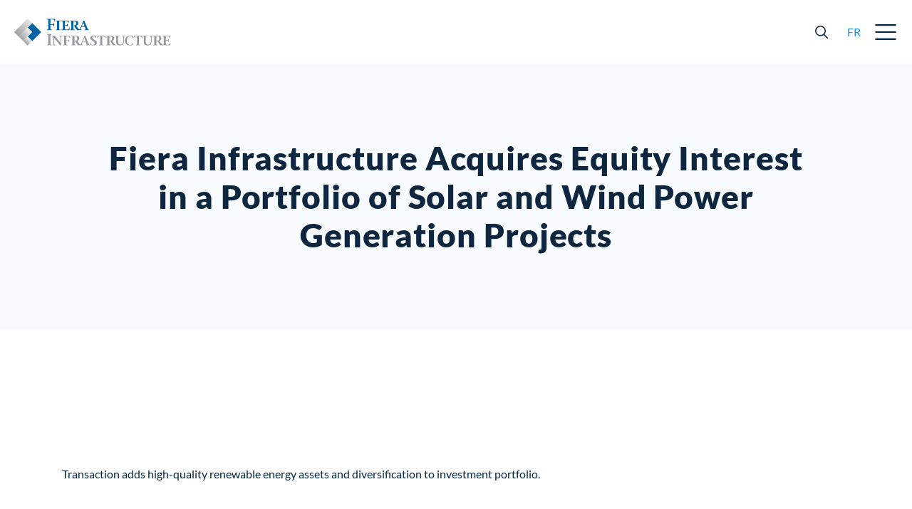

--- FILE ---
content_type: text/html; charset=UTF-8
request_url: https://www.fierainfrastructure.com/en/headlines/fiera-infrastructure-acquires-equity-interest-in-a-portfolio-of-solar-and-wind-power-generation-projects/
body_size: 4710
content:
<!DOCTYPE html>
<html id="wp-page" class="nojs" lang="en" dir="ltr">
<head>
<!-- Code Google Analytics -->
<script async src="https://www.googletagmanager.com/gtag/js?id=G-BX1RJH2ZQ9&aip=1"></script>
<script>
window.dataLayer = window.dataLayer || [];
function gtag(){dataLayer.push(arguments);}
gtag('js', new Date());
gtag('config', 'UA-75868169-3', { 'anonymize_ip': true });
gtag('config', 'G-BX1RJH2ZQ9', { 'anonymize_ip': true });
</script>
<!-- /Code Google Analytics -->


<!-- Google Tag Manager -->
<script>(function(w,d,s,l,i){w[l]=w[l]||[];w[l].push({'gtm.start':
new Date().getTime(),event:'gtm.js'});var f=d.getElementsByTagName(s)[0],
j=d.createElement(s),dl=l!='dataLayer'?'&l='+l:'';j.async=true;j.src=
'https://www.googletagmanager.com/gtm.js?id='+i+dl;f.parentNode.insertBefore(j,f);
})(window,document,'script','dataLayer','GTM-MFMDCBN');</script>
<!-- End Google Tag Manager -->


	<!-- SERVER ADDR : 66.70.178.68 -->
	<!-- SERVER REQUEST TIME : 2026-01-18 09:31:06 -->
	<!-- SERVER TIME ZONE : UTC -->
	<!-- APP REQUEST TIME : 2026-01-18 04:31:07 -->
	<!-- APP TIME ZONE : America/Toronto -->
	<!-- CLASSES : class="wp-singular headlines-template-default single single-headlines postid-531 wp-theme-fc" -->


	<!-- head -->
	<meta charset="UTF-8" />
	<meta name="viewport" content="width=device-width,initial-scale=1.0" />
	<!--[if IE]><meta http-equiv="X-UA-Compatible" content="IE=edge,chrome=1" /><![endif]-->
	<link rel="dns-prefetch" href="https://www.fierainfrastructure.com" />
	<link rel="preload" href="https://www.fierainfrastructure.com/wp-content/themes/fc/assets/fonts/font-awesome4.7.0/fontawesome-webfont.woff2" as="font" crossorigin />
	<link rel="preload" href="https://www.fierainfrastructure.com/wp-content/themes/fc/assets/fonts/Lato/Lato-Black.woff2" as="font" crossorigin />
	<link rel="preload" href="https://www.fierainfrastructure.com/wp-content/themes/fc/assets/fonts/Lato/Lato-Bold.woff2" as="font" crossorigin />
	<link rel="preload" href="https://www.fierainfrastructure.com/wp-content/themes/fc/assets/fonts/Lato/Lato-Regular.woff2" as="font" crossorigin />

<!-- #WP_HEAD -->
<title>Fiera Infrastructure Acquires Equity Interest in a Portfolio of Solar and Wind Power Generation Projects &#8211; Fiera Infrastructure</title>
<meta name='robots' content='max-image-preview:large' />
	<style>img:is([sizes="auto" i], [sizes^="auto," i]) { contain-intrinsic-size: 3000px 1500px }</style>
	<meta name="robots" content="index, follow" />
<meta name="description" content="Transaction adds high-quality renewable energy assets and diversification to investment portfolio." />
<meta name="keywords" content="" />
<link rel="alternate" hreflang="en" href="https://www.fierainfrastructure.com/en/headlines/fiera-infrastructure-acquires-equity-interest-in-a-portfolio-of-solar-and-wind-power-generation-projects/" />
<link rel="alternate" hreflang="fr" href="https://www.fierainfrastructure.com/fr/actualites/fiera-infrastructure-acquiert-une-participation-dans-un-portefeuille-de-projets-denergie-solaire-et-eolienne/" />
<link rel="canonical" href="https://www.fierainfrastructure.com/en/headlines/fiera-infrastructure-acquires-equity-interest-in-a-portfolio-of-solar-and-wind-power-generation-projects/" />
<meta property="og:type" content="website" />
<meta id="og_locale" property="og:locale" content="en_US" />
<meta id="og_title" property="og:title" content="Fiera Infrastructure Acquires Equity Interest in a Portfolio of Solar and Wind Power Generation Projects" />
<meta id="og_description" property="og:description" content="Transaction adds high-quality renewable energy assets and diversification to investment portfolio." />
<meta id="og_url" property="og:url" content="https://www.fierainfrastructure.com/en/headlines/fiera-infrastructure-acquires-equity-interest-in-a-portfolio-of-solar-and-wind-power-generation-projects/" />
<meta name="twitter:card" content="summary_large_image" />
<meta name="twitter:title" content="Fiera Infrastructure Acquires Equity Interest in a Portfolio of Solar and Wind Power Generation Projects" />
<meta name="twitter:description" content="Transaction adds high-quality renewable energy assets and diversification to investment portfolio." />
<meta name="twitter:site" content="https://www.fierainfrastructure.com/en/headlines/fiera-infrastructure-acquires-equity-interest-in-a-portfolio-of-solar-and-wind-power-generation-projects/" />
<meta name="twitter:url" content="https://www.fierainfrastructure.com/en/headlines/fiera-infrastructure-acquires-equity-interest-in-a-portfolio-of-solar-and-wind-power-generation-projects/" />
<script type="application/ld+json">{"@context":"http:\/\/schema.org\/","@type":"WebSite","name":"Fiera Infrastructure Acquires Equity Interest in a Portfolio of Solar and Wind Power Generation Projects","alternateName":"Fiera Infrastructure","url":"https:\/\/www.fierainfrastructure.com\/en\/headlines\/fiera-infrastructure-acquires-equity-interest-in-a-portfolio-of-solar-and-wind-power-generation-projects\/"}</script>
<script type="text/javascript">gtag("event", "Unique Tracking", {"unique_title":"Fiera Infrastructure Acquires Equity Interest in a Portfolio of Solar and Wind Power Generation Projects","unique_url":"https:\/\/www.fierainfrastructure.com\/en\/headlines\/fiera-infrastructure-acquires-equity-interest-in-a-portfolio-of-solar-and-wind-power-generation-projects\/","page_url":"https:\/\/www.fierainfrastructure.com\/en\/headlines\/fiera-infrastructure-acquires-equity-interest-in-a-portfolio-of-solar-and-wind-power-generation-projects\/","locale":"en_US","lang":"en"});</script>

<link rel='stylesheet' id='wpml-blocks-css' href='https://www.fierainfrastructure.com/wp-content/plugins/sitepress-multilingual-cms/dist/css/blocks/styles.css?ver=4.6.11' type='text/css' media='all' />
<link rel="canonical" href="https://www.fierainfrastructure.com/en/headlines/fiera-infrastructure-acquires-equity-interest-in-a-portfolio-of-solar-and-wind-power-generation-projects/" />
<!-- /#WP_HEAD -->

	<meta property="fb:admins" content="" />
	<meta property="fb:app" content="" />
	<meta property="article:publisher" content="" />
	<meta property="og:site_name" content="Fiera Infrastructure" />
	<meta property="og:image" content="https://www.fierainfrastructure.com/wp-content/themes/fc/assets/images/share-en.png" />
	<meta name="twitter:image" content="https://www.fierainfrastructure.com/wp-content/themes/fc/assets/images/share-en.png" />


	<meta name="geo.region" content="CA" />
	<meta name="geo.placename" content="Montreal" />
	<meta name="geo.position" content="45.502440;-73.572250" />
	<meta name="ICBM" content="45.502440, -73.572250" />


	<link rel="search" type="application/opensearchdescription+xml" href="https://www.fierainfrastructure.com/opensearch.xml" />
	<link rel="sitemap" type="application/xml" href="https://www.fierainfrastructure.com/sitemap.xml" />
	<link rel="author" type="text/plain" href="https://www.fierainfrastructure.com" />
	<link rel="publisher" href="https://www.fierainfrastructure.com" />
	<link rel="author" href="https://www.fierainfrastructure.com" />

	<link rel="apple-touch-icon" href="https://www.fierainfrastructure.com/wp-content/themes/fc/assets/images/apple-touch-icon.png" />
	<link rel="image_src" href="https://www.fierainfrastructure.com/wp-content/themes/fc/assets/images/share-en.png" />
	<link rel="shortcut icon" type="image/x-icon" href="https://www.fierainfrastructure.com/favicon.ico" />
	<link rel="icon" type="image/x-icon" href="https://www.fierainfrastructure.com/favicon.ico" />

	<link rel="stylesheet" type="text/css" href="https://www.fierainfrastructure.com/wp-content/themes/fc/assets/build/www.min.css?1738705080" />

	<script><!--
	// Settings
	var html = document.getElementsByTagName('html')[0];
	html.className = html.className.replace('nojs', 'js');
	if(self != top) html.classList.add('is-iframe');
	var api_recaptcha_public = "6Lc-1FMaAAAAALk8KJXIc0vGLbH2C3NdHokdMgmU";
	//var translations = ;
	var img = (new Image()).src = 'https://www.fierainfrastructure.com/wp-content/themes/fc/assets/images/ajax-loading-image.svg';
	var require = {
		baseUrl: 'https://www.fierainfrastructure.com/wp-content/themes/fc/assets',
		paths: {
			'jquery': ['vendors/jquery-3.7.1.min'],
			'jquery-ui': ['vendors/jquery-ui-1.13.2.min'],
			'slick' : ['vendors/slick.min'],
			'fancybox' : ['vendors/jquery.fancybox.min'],
			'flickity' : ['vendors/flickity.pkgd.min'],
			'countto' : ['vendors/jquery.countTo.min'],
			'share' : ['vendors/share'],
			'googlechart' : 'https://www.gstatic.com/charts/loader',
			'mapsgoogleapiscom' : 'https://maps.googleapis.com/maps/api/js?key=AIzaSyAgJd4ejbXCKa8KmdSKqvMAaoZ-VoRu-u8&language=en',
			'recaptcha' : 'https://www.google.com/recaptcha/api.js?render=6Lc-1FMaAAAAALk8KJXIc0vGLbH2C3NdHokdMgmU'
		},
		shim: {
			'jquery-ui' : ['jquery'],
			'fancybox' : ['jquery'],
			'share' : ['jquery']
		},
		urlArgs: 'v=1738705013'
	};
	--></script>
	<!-- /head -->
	<link rel="stylesheet" type="text/css" href="https://www.fierainfrastructure.com/wp-content/themes/fc/assets/build/wp-page.min.css?1738705012" />
</head>
<body class="wp-singular headlines-template-default single single-headlines postid-531 wp-theme-fc" ><div id="wrapper">
<!-- #header -->
<header>
	<!-- Google Tag Manager (noscript) -->
	<noscript><iframe src="https://www.googletagmanager.com/ns.html?id=GTM-MFMDCBN"
	height="0" width="0" style="display:none;visibility:hidden"></iframe></noscript>
	<!-- End Google Tag Manager (noscript) -->


	<div id="top"><a href="#main">Skip to content</a></div>
	<div id="header">
		<div id="header-logo"><a href="https://www.fierainfrastructure.com/en/" rel="home">
			<div class="logo-rgb"><img src="https://www.fierainfrastructure.com/wp-content/themes/fc/assets/images/Desktop-Fiera_Infrastructure_RGB-Colour.svg?1756909560" alt="Logo Fiera Capital in Colours" height="44" width="242" /></div>
			<div class="logo-white"><img src="https://www.fierainfrastructure.com/wp-content/themes/fc/assets/images/Desktop-Fiera_Infrastructure_Blue_647-White.svg?1724886242" alt="Logo Fiera Capital in White" height="44" width="242" /></div>
		</a></div>
		<div id="header-container">
			<div id="header-desktop"><div class="inner">
				<form id="header-desktop-search" role="search" action="https://www.fierainfrastructure.com/en/search/" aria-label="Desktop Search Sitewide" tabindex="0" method="get" accept-charset="utf-8"><div class="topsearch-outer">
					<div class="search-label"><label for="header-desktop-search-q">Desktop Search on site</label></div>
					<div class="search-input"><div class="search-inner"><input type="text" name="q" id="header-desktop-search-q" value="" placeholder="Keywords" /></div></div>
					<div class="search-submit"><button type="submit">Search</button></div>
				</div></form>
				<div id="header-desktop-languages" class="mobile-languages">
					<ul>
						<li class="en"><a href="https://www.fierainfrastructure.com/en/headlines/fiera-infrastructure-acquires-equity-interest-in-a-portfolio-of-solar-and-wind-power-generation-projects/?switchlang=en" hreflang="en" aria-label="en: Go to English version">en</a></li>
						<li class="fr"><a href="https://www.fierainfrastructure.com/fr/actualites/fiera-infrastructure-acquiert-une-participation-dans-un-portefeuille-de-projets-denergie-solaire-et-eolienne/?switchlang=fr" hreflang="fr" aria-label="fr: Go to Français version">fr</a></li>
					</ul>
				</div>
				<div class="nav" id="header-desktop-nav">
					<div class="nav-open"><button type="button" id="header-desktop-nav-open-button">Open Menu</button></div>
					<div class="nav-container" id="header-desktop-nav-container">
						<div class="nav-overlay" id="header-desktop-nav-overlay"></div>
						<div class="nav-close"><button type="button" id="header-desktop-nav-close-button">Close Menu</button></div>
						<div class="nav-content"><div class="nav-outer"><div class="nav-inner">
							<div id="header-desktop-nav-primary" class="nav-primary" role="navigation" aria-label="Desktop Primary Navigation"><div class="nav-inn">
								<div class="menu-lvl menu-lvl-0"><ul class="menu-lvl-items menu-lvl-0-items"><li class="menu-item menu-item-type-post_type menu-item-object-page menu-item-28 menu-lvl-item menu-lvl-0-item"><span><a href="https://www.fierainfrastructure.com/en/about/">About</a></span></li><li class="menu-item menu-item-type-post_type menu-item-object-page menu-item-29 menu-lvl-item menu-lvl-0-item"><span><a href="https://www.fierainfrastructure.com/en/approach/">Approach</a></span></li><li class="menu-item menu-item-type-post_type menu-item-object-page menu-item-has-children menu-item-redirect-to menu-item-redirect-to-child menu-item-30 menu-lvl-item menu-lvl-0-item menu-lvl-0-item-has-children"><span><a href="https://www.fierainfrastructure.com/en/our-people/investment-and-asset-management-team/">Our People</a></span><div class="menu-lvl-1"><ul class="menu-lvl-1-items"><li class="menu-item menu-item-type-post_type menu-item-object-page menu-item-31 menu-lvl-item menu-lvl-1-item"><span><a href="https://www.fierainfrastructure.com/en/our-people/investment-and-asset-management-team/">Investment and<br /> Asset Management Team</a></span></li><li class="menu-item menu-item-type-post_type menu-item-object-page menu-item-32 menu-lvl-item menu-lvl-1-item"><span><a href="https://www.fierainfrastructure.com/en/our-people/investment-committee/">Investment<br /> Committee</a></span></li><li class="menu-item menu-item-type-post_type menu-item-object-page menu-item-33 menu-lvl-item menu-lvl-1-item"><span><a href="https://www.fierainfrastructure.com/en/our-people/investor-relations/">Investor Relations<br /> and Professional Services</a></span></li></ul></div></li><li class="menu-item menu-item-type-post_type menu-item-object-page menu-item-has-children menu-item-34 menu-lvl-item menu-lvl-0-item menu-lvl-0-item-has-children"><span><a href="https://www.fierainfrastructure.com/en/strategies/">Strategies</a></span><div class="menu-lvl-1"><ul class="menu-lvl-1-items"><li class="menu-item menu-item-type-post_type menu-item-object-page menu-item-36 menu-lvl-item menu-lvl-1-item"><span><a href="https://www.fierainfrastructure.com/en/strategies/eaglecrest-infrastructure/">EagleCrest Infrastructure</a></span></li><li class="menu-item menu-item-type-post_type menu-item-object-page menu-item-35 menu-lvl-item menu-lvl-1-item"><span><a href="https://www.fierainfrastructure.com/en/strategies/co-investments/">Co-Investments</a></span></li><li class="menu-item menu-item-type-post_type menu-item-object-page menu-item-37 menu-lvl-item menu-lvl-1-item"><span><a href="https://www.fierainfrastructure.com/en/strategies/eaglecrest-super-core-infrastructure/">EagleCrest Super Core Infrastructure</a></span></li></ul></div></li><li class="menu-item menu-item-type-post_type menu-item-object-page menu-item-38 menu-lvl-item menu-lvl-0-item"><span><a href="https://www.fierainfrastructure.com/en/portfolio/">Portfolio</a></span></li><li class="menu-item menu-item-type-post_type menu-item-object-page menu-item-39 menu-lvl-item menu-lvl-0-item"><span><a href="https://www.fierainfrastructure.com/en/sustainability/">Sustainability</a></span></li><li class="menu-item menu-item-type-post_type menu-item-object-page menu-item-has-children menu-item-redirect-to menu-item-redirect-to-child menu-item-40 menu-lvl-item menu-lvl-0-item menu-lvl-0-item-has-children"><span><a href="https://www.fierainfrastructure.com/en/news/press-releases/">News</a></span><div class="menu-lvl-1"><ul class="menu-lvl-1-items"><li class="menu-item menu-item-type-post_type menu-item-object-page menu-item-44 menu-lvl-item menu-lvl-1-item"><span><a href="https://www.fierainfrastructure.com/en/news/press-releases/">Press Releases</a></span></li><li class="menu-item menu-item-type-post_type menu-item-object-page menu-item-43 menu-lvl-item menu-lvl-1-item"><span><a href="https://www.fierainfrastructure.com/en/news/media-room/">Media Room</a></span></li></ul></div></li></ul></div>
							</div></div>
							<div id="header-desktop-nav-secondary" class="nav-secondary" role="navigation" aria-label="Desktop Secondary Navigation">
								<div class="menu-lvl menu-lvl-0"><ul class="menu-lvl-items menu-lvl-0-items"><li class="menu-item menu-item-type-post_type menu-item-object-page menu-item-48 menu-lvl-item menu-lvl-0-item"><a href="https://www.fierainfrastructure.com/en/careers/">Careers</a></li><li class="menu-item menu-item-type-post_type menu-item-object-page menu-item-45 menu-lvl-item menu-lvl-0-item"><a href="https://www.fierainfrastructure.com/en/contact-us/">Contact Us</a></li></ul></div>
							</div>
						</div></div></div>
					</div>
				</div>
			</div></div>
			<div id="header-mobile"><div class="inner">
				<div class="nav" id="header-mobile-nav">
					<div class="nav-open"><button type="button" id="header-mobile-nav-open-button">Open Menu</button></div>
					<div class="nav-container" id="header-mobile-nav-container">
						<div class="nav-overlay" id="header-mobile-nav-overlay"></div>
						<div class="nav-logo"><a href="https://www.fierainfrastructure.com/en/" rel="home"><img src="https://www.fierainfrastructure.com/wp-content/themes/fc/assets/images/Desktop-Fiera_Infrastructure_RGB-Colour.svg?1756909560" alt="Logo Fiera Capital in Colours" height="44" width="242" /></a></div>
						<div class="nav-close"><button type="button" id="header-mobile-nav-close-button">Close Menu</button></div>
						<div class="nav-content"><div class="nav-outer"><div class="nav-inner">
							<div id="header-mobile-nav-primary" class="mobile-primary" role="navigation" aria-label="Mobile Primary Navigation">
								<div class="menu-lvl menu-lvl-0"><ul class="menu-lvl-items menu-lvl-0-items"><li class="menu-item menu-item-type-post_type menu-item-object-page menu-item-28 menu-lvl-item menu-lvl-0-item"><span><a href="https://www.fierainfrastructure.com/en/about/">About</a></span></li><li class="menu-item menu-item-type-post_type menu-item-object-page menu-item-29 menu-lvl-item menu-lvl-0-item"><span><a href="https://www.fierainfrastructure.com/en/approach/">Approach</a></span></li><li class="menu-item menu-item-type-post_type menu-item-object-page menu-item-has-children menu-item-redirect-to menu-item-redirect-to-child menu-item-30 menu-lvl-item menu-lvl-0-item menu-lvl-0-item-has-children"><span><a href="https://www.fierainfrastructure.com/en/our-people/investment-and-asset-management-team/">Our People</a></span><div class="menu-lvl-1"><ul class="menu-lvl-1-items"><li class="menu-item menu-item-type-post_type menu-item-object-page menu-item-31 menu-lvl-item menu-lvl-1-item"><span><a href="https://www.fierainfrastructure.com/en/our-people/investment-and-asset-management-team/">Investment and<br /> Asset Management Team</a></span></li><li class="menu-item menu-item-type-post_type menu-item-object-page menu-item-32 menu-lvl-item menu-lvl-1-item"><span><a href="https://www.fierainfrastructure.com/en/our-people/investment-committee/">Investment<br /> Committee</a></span></li><li class="menu-item menu-item-type-post_type menu-item-object-page menu-item-33 menu-lvl-item menu-lvl-1-item"><span><a href="https://www.fierainfrastructure.com/en/our-people/investor-relations/">Investor Relations<br /> and Professional Services</a></span></li></ul></div></li><li class="menu-item menu-item-type-post_type menu-item-object-page menu-item-has-children menu-item-34 menu-lvl-item menu-lvl-0-item menu-lvl-0-item-has-children"><span><a href="https://www.fierainfrastructure.com/en/strategies/">Strategies</a></span><div class="menu-lvl-1"><ul class="menu-lvl-1-items"><li class="menu-item menu-item-type-post_type menu-item-object-page menu-item-36 menu-lvl-item menu-lvl-1-item"><span><a href="https://www.fierainfrastructure.com/en/strategies/eaglecrest-infrastructure/">EagleCrest Infrastructure</a></span></li><li class="menu-item menu-item-type-post_type menu-item-object-page menu-item-35 menu-lvl-item menu-lvl-1-item"><span><a href="https://www.fierainfrastructure.com/en/strategies/co-investments/">Co-Investments</a></span></li><li class="menu-item menu-item-type-post_type menu-item-object-page menu-item-37 menu-lvl-item menu-lvl-1-item"><span><a href="https://www.fierainfrastructure.com/en/strategies/eaglecrest-super-core-infrastructure/">EagleCrest Super Core Infrastructure</a></span></li></ul></div></li><li class="menu-item menu-item-type-post_type menu-item-object-page menu-item-38 menu-lvl-item menu-lvl-0-item"><span><a href="https://www.fierainfrastructure.com/en/portfolio/">Portfolio</a></span></li><li class="menu-item menu-item-type-post_type menu-item-object-page menu-item-39 menu-lvl-item menu-lvl-0-item"><span><a href="https://www.fierainfrastructure.com/en/sustainability/">Sustainability</a></span></li><li class="menu-item menu-item-type-post_type menu-item-object-page menu-item-has-children menu-item-redirect-to menu-item-redirect-to-child menu-item-40 menu-lvl-item menu-lvl-0-item menu-lvl-0-item-has-children"><span><a href="https://www.fierainfrastructure.com/en/news/press-releases/">News</a></span><div class="menu-lvl-1"><ul class="menu-lvl-1-items"><li class="menu-item menu-item-type-post_type menu-item-object-page menu-item-44 menu-lvl-item menu-lvl-1-item"><span><a href="https://www.fierainfrastructure.com/en/news/press-releases/">Press Releases</a></span></li><li class="menu-item menu-item-type-post_type menu-item-object-page menu-item-43 menu-lvl-item menu-lvl-1-item"><span><a href="https://www.fierainfrastructure.com/en/news/media-room/">Media Room</a></span></li></ul></div></li></ul></div>
							</div>
							<div id="header-mobile-nav-secondary" class="mobile-secondary" role="navigation" aria-label="Mobile Secondary Navigation">
								<div class="menu-lvl menu-lvl-0"><ul class="menu-lvl-items menu-lvl-0-items"><li class="menu-item menu-item-type-post_type menu-item-object-page menu-item-48 menu-lvl-item menu-lvl-0-item"><a href="https://www.fierainfrastructure.com/en/careers/">Careers</a></li><li class="menu-item menu-item-type-post_type menu-item-object-page menu-item-45 menu-lvl-item menu-lvl-0-item"><a href="https://www.fierainfrastructure.com/en/contact-us/">Contact Us</a></li></ul></div>
							</div>
							<div id="header-mobile-languages" class="mobile-languages" role="navigation" aria-label="Mobile Lnaguages Navigation">
								<ul>
						<li class="en"><a href="https://www.fierainfrastructure.com/en/headlines/fiera-infrastructure-acquires-equity-interest-in-a-portfolio-of-solar-and-wind-power-generation-projects/?switchlang=en" hreflang="en" aria-label="en: Go to English version">English</a></li>
						<li class="fr"><a href="https://www.fierainfrastructure.com/fr/actualites/fiera-infrastructure-acquiert-une-participation-dans-un-portefeuille-de-projets-denergie-solaire-et-eolienne/?switchlang=fr" hreflang="fr" aria-label="fr: Go to Français version">Français</a></li>
								</ul>
							</div>
							<div id="header-mobile-search">
								<form class="search" role="search" action="https://www.fierainfrastructure.com/en/search/" aria-label="Mobile Search Sitewide" tabindex="0" method="get" accept-charset="utf-8"><div class="topsearch-outer">
									<div class="search-label"><label for="header-mobile-search-q">Mobile Search on site</label></div>
									<div class="search-input"><div class="search-inner"><input type="text" name="q" id="header-mobile-search-q" value="" placeholder="Keywords" /></div></div>
									<div class="search-submit"><button type="submit">Search</button></div>
								</div></form>
							</div>
						</div></div></div>
					</div>
				</div>
			</div></div>
		</div>
	</div>
</header>
<!-- /#header -->
<main><div id="main">
	<!-- #goto-heading -->
	<div id="goto-heading"><div class="inner">
		<div class="heading"><div class="heading-inner">
			<h1 class="heading-title">Fiera Infrastructure Acquires Equity Interest in a Portfolio of Solar and Wind Power Generation Projects</h1>
		</div></div>
	</div></div>
	<!-- /#goto-banner -->
	<!-- #goto-content -->
	<div id="goto-content"><div class="inner">
		<div id="goto-content"><div class="inner">
			<div class="wysiwyg">
<p>Transaction adds high-quality renewable energy assets and diversification to investment portfolio.</p>
			</div>
		</div>
	</div></div>
	<!-- /#goto-content -->
</div></main>
<!-- #footer -->
<footer>
	<div id="footer">
		<div id="goto-sitemap" class="goto"><div class="inner">
			<div class="sitemap-primary">
				<div class="footer-primary" role="navigation" aria-label="Footer Primary Menu">
					<div class="menu-lvl menu-lvl-0"><ul class="menu-lvl-items menu-lvl-0-items"><li class="menu-item menu-item-type-post_type menu-item-object-page menu-item-has-children menu-item-723 menu-lvl-item menu-lvl-0-item menu-lvl-0-item-has-children"><span><a href="https://www.fierainfrastructure.com/en/about/">About</a></span><div class="menu-lvl-1"><ul class="menu-lvl-1-items"><li class="nav-item--approach menu-item menu-item-type-post_type menu-item-object-page menu-item-724 menu-lvl-item menu-lvl-1-item"><span><a href="https://www.fierainfrastructure.com/en/approach/">Approach</a></span></li></ul></div></li><li class="menu-item menu-item-type-post_type menu-item-object-page menu-item-has-children menu-item-redirect-to menu-item-redirect-to-child menu-item-725 menu-lvl-item menu-lvl-0-item menu-lvl-0-item-has-children"><span><a href="https://www.fierainfrastructure.com/en/our-people/investment-and-asset-management-team/">Our People</a></span><div class="menu-lvl-1"><ul class="menu-lvl-1-items"><li class="menu-item menu-item-type-post_type menu-item-object-page menu-item-726 menu-lvl-item menu-lvl-1-item"><span><a href="https://www.fierainfrastructure.com/en/our-people/investment-and-asset-management-team/">Investment and<br /> Asset Management Team</a></span></li><li class="menu-item menu-item-type-post_type menu-item-object-page menu-item-727 menu-lvl-item menu-lvl-1-item"><span><a href="https://www.fierainfrastructure.com/en/our-people/investment-committee/">Investment<br /> Committee</a></span></li><li class="menu-item menu-item-type-post_type menu-item-object-page menu-item-728 menu-lvl-item menu-lvl-1-item"><span><a href="https://www.fierainfrastructure.com/en/our-people/investor-relations/">Investor Relations<br /> and Professional Services</a></span></li></ul></div></li><li class="menu-item menu-item-type-post_type menu-item-object-page menu-item-has-children menu-item-729 menu-lvl-item menu-lvl-0-item menu-lvl-0-item-has-children"><span><a href="https://www.fierainfrastructure.com/en/strategies/">Strategies</a></span><div class="menu-lvl-1"><ul class="menu-lvl-1-items"><li class="menu-item menu-item-type-post_type menu-item-object-page menu-item-730 menu-lvl-item menu-lvl-1-item"><span><a href="https://www.fierainfrastructure.com/en/strategies/eaglecrest-infrastructure/">EagleCrest Infrastructure</a></span></li><li class="menu-item menu-item-type-post_type menu-item-object-page menu-item-731 menu-lvl-item menu-lvl-1-item"><span><a href="https://www.fierainfrastructure.com/en/strategies/co-investments/">Co-Investments</a></span></li><li class="menu-item menu-item-type-post_type menu-item-object-page menu-item-732 menu-lvl-item menu-lvl-1-item"><span><a href="https://www.fierainfrastructure.com/en/strategies/eaglecrest-super-core-infrastructure/">EagleCrest Super Core Infrastructure</a></span></li></ul></div></li><li class="menu-item menu-item-type-post_type menu-item-object-page menu-item-733 menu-lvl-item menu-lvl-0-item"><span><a href="https://www.fierainfrastructure.com/en/portfolio/">Portfolio</a></span></li><li class="menu-item menu-item-type-post_type menu-item-object-page menu-item-has-children menu-item-734 menu-lvl-item menu-lvl-0-item menu-lvl-0-item-has-children"><span><a href="https://www.fierainfrastructure.com/en/sustainability/">Sustainability</a></span><div class="menu-lvl-1"><ul class="menu-lvl-1-items"><li class="menu-item menu-item-type-post_type menu-item-object-case-studies menu-item-3133 menu-lvl-item menu-lvl-1-item"><span><a href="https://www.fierainfrastructure.com/en/case-studies/cory/">Case Studies &#8211; Cory</a></span></li><li class="menu-item menu-item-type-post_type menu-item-object-case-studies menu-item-3134 menu-lvl-item menu-lvl-1-item"><span><a href="https://www.fierainfrastructure.com/en/case-studies/wightlink/">Case Studies &#8211; Wightlink</a></span></li><li class="menu-item menu-item-type-post_type menu-item-object-case-studies menu-item-3135 menu-lvl-item menu-lvl-1-item"><span><a href="https://www.fierainfrastructure.com/en/case-studies/public-infrastructure-partnership/">Case Studies &#8211; Public Infrastructure Partnership</a></span></li><li class="menu-item menu-item-type-post_type menu-item-object-page menu-item-3136 menu-lvl-item menu-lvl-1-item"><span><a href="https://www.fierainfrastructure.com/en/sustainability-related-disclosures/">Sustainability-related Disclosures</a></span></li></ul></div></li></ul></div>
				</div>
			</div>
			<div class="sitemap-secondary">
				<div class="footer-secondary" role="navigation" aria-label="Footer Secondary Menu">
					<div class="menu-lvl menu-lvl-0"><ul class="menu-lvl-items menu-lvl-0-items"><li class="menu-item menu-item-type-post_type menu-item-object-page menu-item-740 menu-lvl-item menu-lvl-0-item"><a href="https://www.fierainfrastructure.com/en/headlines/">Headlines</a></li><li class="menu-item menu-item-type-post_type menu-item-object-page menu-item-722 menu-lvl-item menu-lvl-0-item"><a href="https://www.fierainfrastructure.com/en/news/press-releases/">Press Releases</a></li><li class="menu-item menu-item-type-post_type menu-item-object-page menu-item-721 menu-lvl-item menu-lvl-0-item"><a href="https://www.fierainfrastructure.com/en/news/media-room/">Media Room</a></li><li class="menu-item menu-item-type-post_type menu-item-object-page menu-item-719 menu-lvl-item menu-lvl-0-item"><a href="https://www.fierainfrastructure.com/en/careers/">Careers</a></li><li class="menu-item menu-item-type-post_type menu-item-object-page menu-item-720 menu-lvl-item menu-lvl-0-item"><a href="https://www.fierainfrastructure.com/en/contact-us/">Contact Us</a></li></ul></div>
				</div>
				<div class="nav-languages">
					<ul>
						<li class="en"><a href="https://www.fierainfrastructure.com/en/headlines/fiera-infrastructure-acquires-equity-interest-in-a-portfolio-of-solar-and-wind-power-generation-projects/?switchlang=en" hreflang="en" aria-label="en: Go to English version">en</a></li>
						<li class="fr"><a href="https://www.fierainfrastructure.com/fr/actualites/fiera-infrastructure-acquiert-une-participation-dans-un-portefeuille-de-projets-denergie-solaire-et-eolienne/?switchlang=fr" hreflang="fr" aria-label="fr: Go to Français version">fr</a></li>
					</ul>
				</div>
			</div>
		</div></div>
		<div id="goto-legal" class="goto"><div class="inner">
			<div class="copyright">&copy; Fiera Capital Corporation</div>
			<div class="footer-legal" role="navigation" aria-label="Footer Legal Menu">
				<div class="menu-lvl menu-lvl-0"><ul class="menu-lvl-items menu-lvl-0-items"><li class="menu-item menu-item-type-post_type menu-item-object-page menu-item-4019 menu-lvl-item menu-lvl-0-item"><a href="https://www.fierainfrastructure.com/en/global-privacy-policy-of-fiera-capital-corporation/">Global Privacy Policy of Fiera Capital Corporation</a></li><li class="menu-item menu-item-type-post_type menu-item-object-page menu-item-810 menu-lvl-item menu-lvl-0-item"><a href="https://www.fierainfrastructure.com/en/legal-notice/">Legal Notice</a></li></ul></div>
			</div>
		</div></div>
	</div>
	<div id="goto-systems">
		<div class="noscript">For a better experience, please enable javascripts.</div>
		<div class="nocookies">For a better experience, please enable cookies.</div>
	</div>
</footer>
<!-- /#footer -->
<!-- foot -->
<script type="speculationrules">
{"prefetch":[{"source":"document","where":{"and":[{"href_matches":"\/en\/*"},{"not":{"href_matches":["\/wp-*.php","\/wp-admin\/*","\/wp-content\/uploads\/*","\/wp-content\/*","\/wp-content\/plugins\/*","\/wp-content\/themes\/fc\/*","\/en\/*\\?(.+)"]}},{"not":{"selector_matches":"a[rel~=\"nofollow\"]"}},{"not":{"selector_matches":".no-prefetch, .no-prefetch a"}}]},"eagerness":"conservative"}]}
</script>
<script data-main="https://www.fierainfrastructure.com/wp-content/themes/fc/assets/build/www.min.js?1738705013" src="https://www.fierainfrastructure.com/wp-content/themes/fc/assets/require.js"></script>
<!-- /foot -->
</div></body>
</html>


<!-- Page cached by LiteSpeed Cache 7.5.0.1 on 2026-01-18 04:31:07 -->

--- FILE ---
content_type: text/css
request_url: https://www.fierainfrastructure.com/wp-content/themes/fc/assets/build/www.min.css?1738705080
body_size: 11636
content:
@charset "UTF-8";@font-face{font-display:block;font-family:"FontAwesome";font-style:normal;font-weight:normal;src:url("../fonts/font-awesome4.7.0/fontawesome-webfont.eot");src:url("../fonts/font-awesome4.7.0/fontawesome-webfont.eot?#iefix") format("embedded-opentype"),url("../fonts/font-awesome4.7.0/fontawesome-webfont.woff2") format("woff2"),url("../fonts/font-awesome4.7.0/fontawesome-webfont.woff") format("woff"),url("../fonts/font-awesome4.7.0/fontawesome-webfont.ttf") format("truetype"),url("../fonts/font-awesome4.7.0/fontawesome-webfont.svg#fontawesome") format("svg")}@font-face{font-display:block;font-family:"Lato";src:url("../fonts/Lato/Lato-Hairline.woff2") format("woff2"),url("../fonts/Lato/Lato-Hairline.woff") format("woff");font-weight:100;font-style:normal}@font-face{font-display:block;font-family:"Lato";src:url("../fonts/Lato/Lato-Light.woff2") format("woff2"),url("../fonts/Lato/Lato-Light.woff") format("woff");font-weight:300;font-style:normal}@font-face{font-display:block;font-family:"Lato";src:url("../fonts/Lato/Lato-Regular.woff2") format("woff2"),url("../fonts/Lato/Lato-Regular.woff") format("woff");font-weight:normal;font-style:normal}@font-face{font-display:block;font-family:"Lato";src:url("../fonts/Lato/Lato-Italic.woff2") format("woff2"),url("../fonts/Lato/Lato-Italic.woff") format("woff");font-weight:normal;font-style:italic}@font-face{font-display:block;font-family:"Lato";src:url("../fonts/Lato/Lato-Bold.woff2") format("woff2"),url("../fonts/Lato/Lato-Bold.woff") format("woff");font-weight:700;font-style:normal}@font-face{font-display:block;font-family:"Lato";src:url("../fonts/Lato/Lato-Black.woff2") format("woff2"),url("../fonts/Lato/Lato-Black.woff") format("woff");font-weight:900;font-style:normal}html{color:#000;background:#FFF}blockquote,body,button,code,dd,div,dl,dt,fieldset,form,h1,h2,h3,h4,h5,h6,hr,input,legend,li,ol,p,pre,td,textarea,th,ul{border:0;margin:0;padding:0}table{border-collapse:collapse;border-spacing:0}fieldset,img{border:0}address,caption,cite,code,dfn,em,optgroup,strong,th,var{font-style:inherit;font-weight:inherit}del,ins{text-decoration:none}li{list-style:none}caption,th{text-align:left}h1,h2,h3,h4,h5,h6{font-size:100%;font-weight:400}q:after,q:before{content:""}abbr,acronym{border:0;font-variant:normal}sub,sup{vertical-align:baseline}legend{color:inherit}button,input,optgroup,option,select,textarea{font-family:inherit;font-size:inherit;font-style:inherit;font-weight:inherit}button,input,select,textarea{font-size:100%}*{-webkit-box-sizing:border-box;box-sizing:border-box}html{-webkit-font-smoothing:antialiased;-moz-font-smoothing:antialiased;font-smoothing:antialiased}body{margin:2em}address,article,aside,audio,blockquote,canvas,dd,dl,dt,fieldset,figcaption,figure,footer,form,h1,h2,h3,h4,h5,h6,header,hr,input,main,nav,noscript,ol,output,p,pre,section,select,td,textarea,th,ul,video{line-height:inherit}h1{font-size:138.5%}h2{font-size:123.1%}h3{font-size:108%}fieldset,h1,h2,h3,p,pre,table{margin:1em 0}caption,dt,h1,h2,h3,h4,h5,h6,strong,th{font-weight:700}optgroup{font-weight:400}abbr,acronym{border-bottom:1px dotted #000;cursor:help}em{font-style:italic}del{text-decoration:line-through;color:red}blockquote,dl,ol,ul{margin:1em}dl,ol,ul{margin-left:2em}ol li{list-style:decimal}ul li{list-style:disc}td,th{border:0;padding:0}th{text-align:center}caption{margin-bottom:0.5em;text-align:left}sup{vertical-align:super}sub{vertical-align:sub}button,input[type=checkbox],input[type=radio],input[type=reset],input[type=submit]{padding:1px}table{border-collapse:collapse}.align-left,td[align=left],th[align=left]{text-align:left!important}.align-center,td[align=center],th[align=center]{text-align:center!important}.align-right,td[align=right],th[align=right]{text-align:right!important}.valign-top,td[valign=top],th[valign=top]{vertical-align:top!important}.valign-middle,td[valign=middle],th[valign=middle]{vertical-align:middle!important}.valign-bottom,td[valign=bottom],th[valign=bottom]{vertical-align:bottom!important}.clear,.clearfix{display:block;clear:both;visibility:hidden;line-height:0;height:0}span.u,sup,u{text-decoration:underline}ins{color:green}small{font-size:0.8em}big{font-size:1.2em}sub,sup{font-size:0.7em;line-height:1em}body>:first-child,div>:first-child{margin-top:0!important}body>:last-child,div>:last-child{margin-bottom:0!important}input[type=checkbox],input[type=radio]{background:0 0;border:none;cursor:pointer;font-size:1em;height:auto;padding:0;position:relative;top:0}input[type=file]{line-height:normal}input[type=range]{background:0 0;border:none}.input-button,button,input[type=button],input[type=color],input[type=reset],input[type=submit]{-webkit-appearance:none;-moz-appearance:none;appearance:none}.nowrap{white-space:nowrap}.big{font-size:larger}.sr,.sr-only{position:absolute!important;width:1px;height:1px;padding:0;margin:-1px;overflow:hidden;clip:rect(0,0,0,0);white-space:nowrap;border:0}.cols,.columns{display:table;table-layout:fixed;width:100%}.col,.columns-col{display:table-cell;text-align:left;vertical-align:top}.cols12-12 .c0,.cols12-12 .c1{width:50%}.cols13-13-13 .c0,.cols13-13-13 .c1,.cols13-13-13 .c2,.cols13-23 .c0{width:33.3333333333%}.cols13-23 .c1,.cols23-13 .c0{width:66.6666666667%}.cols23-13 .c1{width:33.3333333333%}.cols14-14-14-14 .c0,.cols14-14-14-14 .c1,.cols14-14-14-14 .c2,.cols14-14-14-14 .c3,.cols14-14-24 .c0,.cols14-14-24 .c1{width:25%}.cols14-14-24 .c2{width:50%}.cols14-24-14 .c0{width:25%}.cols14-24-14 .c1{width:50%}.cols14-24-14 .c2,.cols14-34 .c0{width:25%}.cols14-34 .c1{width:75%}.cols24-14-14 .c0{width:50%}.cols24-14-14 .c1,.cols24-14-14 .c2{width:25%}.cols34-14 .c0{width:75%}.cols34-14 .c1{width:25%}@media screen and (max-width:767px){.cols{display:block}.col{display:block}}html.is-iframe{margin-top:0!important}html.is-iframe #wpadminbar{display:none}.flickity-enabled{position:relative}.flickity-enabled:focus{outline:0}.flickity-viewport{overflow:hidden;position:relative;height:100%}.flickity-slider{position:absolute;width:100%;height:100%}.flickity-enabled.is-draggable{-webkit-tap-highlight-color:transparent;tap-highlight-color:transparent;-webkit-user-select:none;-moz-user-select:none;-ms-user-select:none;user-select:none}.flickity-enabled.is-draggable .flickity-viewport{cursor:move;cursor:-webkit-grab;cursor:grab}.flickity-enabled.is-draggable .flickity-viewport.is-pointer-down{cursor:-webkit-grabbing;cursor:grabbing}.flickity-button{position:absolute;background:hsla(0,0%,100%,0.75);border:none;color:#333}.flickity-button:hover{background:#fff;cursor:pointer}.flickity-button:focus{outline:0;-webkit-box-shadow:0 0 0 5px #19F;box-shadow:0 0 0 5px #19F}.flickity-button:active{opacity:0.6}.flickity-button:disabled{opacity:0.3;cursor:auto;pointer-events:none}.flickity-button-icon{fill:#000000}.flickity-prev-next-button{top:50%;width:44px;height:44px;border-radius:50%;-webkit-transform:translateY(-50%);transform:translateY(-50%)}.flickity-prev-next-button.previous{left:10px}.flickity-prev-next-button.next{right:10px}.flickity-rtl .flickity-prev-next-button.previous{left:auto;right:10px}.flickity-rtl .flickity-prev-next-button.next{right:auto;left:10px}.flickity-prev-next-button .flickity-button-icon{position:absolute;left:20%;top:20%;width:60%;height:60%}.flickity-page-dots{position:absolute;width:100%;bottom:-25px;padding:0;margin:0;list-style:none;text-align:center;line-height:1}.flickity-rtl .flickity-page-dots{direction:rtl}.flickity-page-dots .dot{display:inline-block;width:10px;height:10px;margin:0 8px;background:#333;border-radius:50%;opacity:0.25;cursor:pointer}.flickity-page-dots .dot.is-selected{opacity:1}body.compensate-for-scrollbar{overflow:hidden}.fancybox-active{height:auto}.fancybox-is-hidden{left:-9999px;margin:0;position:absolute!important;top:-9999px;visibility:hidden}.fancybox-container{-webkit-backface-visibility:hidden;height:100%;left:0;outline:none;position:fixed;-webkit-tap-highlight-color:transparent;top:0;-ms-touch-action:manipulation;touch-action:manipulation;-webkit-transform:translateZ(0);transform:translateZ(0);width:100%;z-index:99992}.fancybox-container *{-webkit-box-sizing:border-box;box-sizing:border-box}.fancybox-bg,.fancybox-inner,.fancybox-outer,.fancybox-stage{bottom:0;left:0;position:absolute;right:0;top:0}.fancybox-outer{-webkit-overflow-scrolling:touch;overflow-y:auto}.fancybox-bg{background:#1e1e1e;opacity:0;-webkit-transition-duration:inherit;transition-duration:inherit;-webkit-transition-property:opacity;transition-property:opacity;-webkit-transition-timing-function:cubic-bezier(0.47,0,0.74,0.71);transition-timing-function:cubic-bezier(0.47,0,0.74,0.71)}.fancybox-is-open .fancybox-bg{opacity:0.9;-webkit-transition-timing-function:cubic-bezier(0.22,0.61,0.36,1);transition-timing-function:cubic-bezier(0.22,0.61,0.36,1)}.fancybox-caption,.fancybox-infobar,.fancybox-navigation .fancybox-button,.fancybox-toolbar{direction:ltr;opacity:0;position:absolute;-webkit-transition:opacity 0.25s ease,visibility 0s ease 0.25s;transition:opacity 0.25s ease,visibility 0s ease 0.25s;visibility:hidden;z-index:99997}.fancybox-show-caption .fancybox-caption,.fancybox-show-infobar .fancybox-infobar,.fancybox-show-nav .fancybox-navigation .fancybox-button,.fancybox-show-toolbar .fancybox-toolbar{opacity:1;-webkit-transition:opacity 0.25s ease 0s,visibility 0s ease 0s;transition:opacity 0.25s ease 0s,visibility 0s ease 0s;visibility:visible}.fancybox-infobar{color:#ccc;font-size:13px;-webkit-font-smoothing:subpixel-antialiased;height:44px;left:0;line-height:44px;min-width:44px;mix-blend-mode:difference;padding:0 10px;pointer-events:none;top:0;-webkit-touch-callout:none;-webkit-user-select:none;-moz-user-select:none;-ms-user-select:none;user-select:none}.fancybox-toolbar{right:0;top:0}.fancybox-stage{direction:ltr;overflow:visible;-webkit-transform:translateZ(0);transform:translateZ(0);z-index:99994}.fancybox-is-open .fancybox-stage{overflow:hidden}.fancybox-slide{-webkit-backface-visibility:hidden;display:none;height:100%;left:0;outline:none;overflow:auto;-webkit-overflow-scrolling:touch;padding:44px;position:absolute;text-align:center;top:0;-webkit-transition-property:opacity,-webkit-transform;transition-property:opacity,-webkit-transform;transition-property:transform,opacity;transition-property:transform,opacity,-webkit-transform;white-space:normal;width:100%;z-index:99994}.fancybox-slide:before{content:"";display:inline-block;font-size:0;height:100%;vertical-align:middle;width:0}.fancybox-is-sliding .fancybox-slide,.fancybox-slide--current,.fancybox-slide--next,.fancybox-slide--previous{display:block}.fancybox-slide--image{overflow:hidden;padding:44px 0}.fancybox-slide--image:before{display:none}.fancybox-slide--html{padding:6px}.fancybox-content{background:#fff;display:inline-block;margin:0;max-width:100%;overflow:auto;-webkit-overflow-scrolling:touch;padding:44px;position:relative;text-align:left;vertical-align:middle}.fancybox-slide--image .fancybox-content{-webkit-animation-timing-function:cubic-bezier(0.5,0,0.14,1);animation-timing-function:cubic-bezier(0.5,0,0.14,1);-webkit-backface-visibility:hidden;background:transparent;background-repeat:no-repeat;background-size:100% 100%;left:0;max-width:none;overflow:visible;padding:0;position:absolute;top:0;-webkit-transform-origin:top left;transform-origin:top left;-webkit-transition-property:opacity,-webkit-transform;transition-property:opacity,-webkit-transform;transition-property:transform,opacity;transition-property:transform,opacity,-webkit-transform;-webkit-user-select:none;-moz-user-select:none;-ms-user-select:none;user-select:none;z-index:99995}.fancybox-can-zoomOut .fancybox-content{cursor:-webkit-zoom-out;cursor:zoom-out}.fancybox-can-zoomIn .fancybox-content{cursor:-webkit-zoom-in;cursor:zoom-in}.fancybox-can-pan .fancybox-content,.fancybox-can-swipe .fancybox-content{cursor:-webkit-grab;cursor:grab}.fancybox-is-grabbing .fancybox-content{cursor:-webkit-grabbing;cursor:grabbing}.fancybox-container [data-selectable=true]{cursor:text}.fancybox-image,.fancybox-spaceball{background:transparent;border:0;height:100%;left:0;margin:0;max-height:none;max-width:none;padding:0;position:absolute;top:0;-webkit-user-select:none;-moz-user-select:none;-ms-user-select:none;user-select:none;width:100%}.fancybox-spaceball{z-index:1}.fancybox-slide--iframe .fancybox-content,.fancybox-slide--map .fancybox-content,.fancybox-slide--pdf .fancybox-content,.fancybox-slide--video .fancybox-content{height:100%;overflow:visible;padding:0;width:100%}.fancybox-slide--video .fancybox-content{background:#000}.fancybox-slide--map .fancybox-content{background:#e5e3df}.fancybox-slide--iframe .fancybox-content{background:#fff}.fancybox-iframe,.fancybox-video{background:transparent;border:0;display:block;height:100%;margin:0;overflow:hidden;padding:0;width:100%}.fancybox-iframe{left:0;position:absolute;top:0}.fancybox-error{background:#fff;cursor:default;max-width:400px;padding:40px;width:100%}.fancybox-error p{color:#444;font-size:16px;line-height:20px;margin:0;padding:0}.fancybox-button{background:rgba(30,30,30,0.6);border:0;border-radius:0;-webkit-box-shadow:none;box-shadow:none;cursor:pointer;display:inline-block;height:44px;margin:0;padding:10px;position:relative;-webkit-transition:color 0.2s;transition:color 0.2s;vertical-align:top;visibility:inherit;width:44px}.fancybox-button,.fancybox-button:link,.fancybox-button:visited{color:#ccc}.fancybox-button:hover{color:#fff}.fancybox-button:focus{outline:none}.fancybox-button.fancybox-focus{outline:1px dotted}.fancybox-button[disabled],.fancybox-button[disabled]:hover{color:#888;cursor:default;outline:none}.fancybox-button div{height:100%}.fancybox-button svg{display:block;height:100%;overflow:visible;position:relative;width:100%}.fancybox-button svg path{fill:#000000;stroke-width:0}.fancybox-button--fsenter svg:nth-child(2),.fancybox-button--fsexit svg:first-child,.fancybox-button--pause svg:first-child,.fancybox-button--play svg:nth-child(2){display:none}.fancybox-progress{background:#ff5268;height:2px;left:0;position:absolute;right:0;top:0;-webkit-transform:scaleX(0);transform:scaleX(0);-webkit-transform-origin:0;transform-origin:0;-webkit-transition-property:-webkit-transform;transition-property:-webkit-transform;transition-property:transform;transition-property:transform,-webkit-transform;-webkit-transition-timing-function:linear;transition-timing-function:linear;z-index:99998}.fancybox-close-small{background:transparent;border:0;border-radius:0;color:#ccc;cursor:pointer;opacity:0.8;padding:8px;position:absolute;right:-12px;top:-44px;z-index:401}.fancybox-close-small:hover{color:#fff;opacity:1}.fancybox-slide--html .fancybox-close-small{color:#000000;padding:10px;right:0;top:0}.fancybox-slide--image.fancybox-is-scaling .fancybox-content{overflow:hidden}.fancybox-is-scaling .fancybox-close-small,.fancybox-is-zoomable.fancybox-can-pan .fancybox-close-small{display:none}.fancybox-navigation .fancybox-button{background-clip:content-box;height:100px;opacity:0;position:absolute;top:calc(50% - 50px);width:70px}.fancybox-navigation .fancybox-button div{padding:7px}.fancybox-navigation .fancybox-button--arrow_left{left:0;padding:31px 26px 31px 6px}.fancybox-navigation .fancybox-button--arrow_right{padding:31px 6px 31px 26px;right:0}.fancybox-caption{background:-webkit-gradient(linear,left bottom,left top,color-stop(0,rgba(0,0,0,0.85)),color-stop(50%,rgba(0,0,0,0.3)),color-stop(65%,rgba(0,0,0,0.15)),color-stop(75.5%,rgba(0,0,0,0.075)),color-stop(82.85%,rgba(0,0,0,0.037)),color-stop(88%,rgba(0,0,0,0.019)),to(transparent));background:linear-gradient(0deg,rgba(0,0,0,0.85) 0,rgba(0,0,0,0.3) 50%,rgba(0,0,0,0.15) 65%,rgba(0,0,0,0.075) 75.5%,rgba(0,0,0,0.037) 82.85%,rgba(0,0,0,0.019) 88%,transparent);bottom:0;color:#eee;font-size:14px;font-weight:400;left:0;line-height:1.5;padding:75px 44px 25px;pointer-events:none;right:0;text-align:center;z-index:99996}@supports (padding:max(0px)){.fancybox-caption{padding:75px 44px 25px 44px}}.fancybox-caption--separate{margin-top:-50px}.fancybox-caption__body{max-height:50vh;overflow:auto;pointer-events:all}.fancybox-caption a,.fancybox-caption a:link,.fancybox-caption a:visited{color:#ccc;text-decoration:none}.fancybox-caption a:hover{color:#fff;text-decoration:underline}.fancybox-loading{-webkit-animation:a 1s linear infinite;animation:a 1s linear infinite;background:transparent;border:4px solid #888;border-bottom-color:#fff;border-radius:50%;height:50px;left:50%;margin:-25px 0 0 -25px;opacity:0.7;padding:0;position:absolute;top:50%;width:50px;z-index:99999}@-webkit-keyframes a{to{-webkit-transform:rotate(1turn);transform:rotate(1turn)}}@keyframes a{to{-webkit-transform:rotate(1turn);transform:rotate(1turn)}}.fancybox-animated{-webkit-transition-timing-function:cubic-bezier(0,0,0.25,1);transition-timing-function:cubic-bezier(0,0,0.25,1)}.fancybox-fx-slide.fancybox-slide--previous{opacity:0;-webkit-transform:translate3d(-100%,0,0);transform:translate3d(-100%,0,0)}.fancybox-fx-slide.fancybox-slide--next{opacity:0;-webkit-transform:translate3d(100%,0,0);transform:translate3d(100%,0,0)}.fancybox-fx-slide.fancybox-slide--current{opacity:1;-webkit-transform:translateZ(0);transform:translateZ(0)}.fancybox-fx-fade.fancybox-slide--next,.fancybox-fx-fade.fancybox-slide--previous{opacity:0;-webkit-transition-timing-function:cubic-bezier(0.19,1,0.22,1);transition-timing-function:cubic-bezier(0.19,1,0.22,1)}.fancybox-fx-fade.fancybox-slide--current{opacity:1}.fancybox-fx-zoom-in-out.fancybox-slide--previous{opacity:0;-webkit-transform:scale3d(1.5,1.5,1.5);transform:scale3d(1.5,1.5,1.5)}.fancybox-fx-zoom-in-out.fancybox-slide--next{opacity:0;-webkit-transform:scale3d(0.5,0.5,0.5);transform:scale3d(0.5,0.5,0.5)}.fancybox-fx-zoom-in-out.fancybox-slide--current{opacity:1;-webkit-transform:scaleX(1);transform:scaleX(1)}.fancybox-fx-rotate.fancybox-slide--previous{opacity:0;-webkit-transform:rotate(-1turn);transform:rotate(-1turn)}.fancybox-fx-rotate.fancybox-slide--next{opacity:0;-webkit-transform:rotate(1turn);transform:rotate(1turn)}.fancybox-fx-rotate.fancybox-slide--current{opacity:1;-webkit-transform:rotate(0deg);transform:rotate(0deg)}.fancybox-fx-circular.fancybox-slide--previous{opacity:0;-webkit-transform:scale3d(0,0,0) translate3d(-100%,0,0);transform:scale3d(0,0,0) translate3d(-100%,0,0)}.fancybox-fx-circular.fancybox-slide--next{opacity:0;-webkit-transform:scale3d(0,0,0) translate3d(100%,0,0);transform:scale3d(0,0,0) translate3d(100%,0,0)}.fancybox-fx-circular.fancybox-slide--current{opacity:1;-webkit-transform:scaleX(1) translateZ(0);transform:scaleX(1) translateZ(0)}.fancybox-fx-tube.fancybox-slide--previous{-webkit-transform:translate3d(-100%,0,0) scale(0.1) skew(-10deg);transform:translate3d(-100%,0,0) scale(0.1) skew(-10deg)}.fancybox-fx-tube.fancybox-slide--next{-webkit-transform:translate3d(100%,0,0) scale(0.1) skew(10deg);transform:translate3d(100%,0,0) scale(0.1) skew(10deg)}.fancybox-fx-tube.fancybox-slide--current{-webkit-transform:translateZ(0) scale(1);transform:translateZ(0) scale(1)}@media (max-height:576px){.fancybox-slide{padding-left:6px;padding-right:6px}.fancybox-slide--image{padding:6px 0}.fancybox-close-small{right:-6px}.fancybox-slide--image .fancybox-close-small{background:#4e4e4e;color:#f2f4f6;height:36px;opacity:1;padding:6px;right:0;top:0;width:36px}.fancybox-caption{padding-left:12px;padding-right:12px}@supports (padding:max(0px)){.fancybox-caption{padding-left:12px;padding-right:12px}}}.fancybox-share{background:#f4f4f4;border-radius:3px;max-width:90%;padding:30px;text-align:center}.fancybox-share h1{color:#222;font-size:35px;font-weight:700;margin:0 0 20px}.fancybox-share p{margin:0;padding:0}.fancybox-share__button{border:0;border-radius:3px;display:inline-block;font-size:14px;font-weight:700;line-height:40px;margin:0 5px 10px;min-width:130px;padding:0 15px;text-decoration:none;-webkit-transition:all 0.2s;transition:all 0.2s;-webkit-user-select:none;-moz-user-select:none;-ms-user-select:none;user-select:none;white-space:nowrap}.fancybox-share__button:link,.fancybox-share__button:visited{color:#fff}.fancybox-share__button:hover{text-decoration:none}.fancybox-share__button--fb{background:#3b5998}.fancybox-share__button--fb:hover{background:#344e86}.fancybox-share__button--pt{background:#bd081d}.fancybox-share__button--pt:hover{background:#aa0719}.fancybox-share__button--tw{background:#1da1f2}.fancybox-share__button--tw:hover{background:#0d95e8}.fancybox-share__button svg{height:25px;margin-right:7px;position:relative;top:-1px;vertical-align:middle;width:25px}.fancybox-share__button svg path{fill:#fff}.fancybox-share__input{background:transparent;border:0;border-bottom:1px solid #d7d7d7;border-radius:0;color:#5d5b5b;font-size:14px;margin:10px 0 0;outline:none;padding:10px 15px;width:100%}.fancybox-thumbs{background:#ddd;bottom:0;display:none;margin:0;-webkit-overflow-scrolling:touch;-ms-overflow-style:-ms-autohiding-scrollbar;padding:2px 2px 4px;position:absolute;right:0;-webkit-tap-highlight-color:rgba(0,0,0,0);top:0;width:212px;z-index:99995}.fancybox-thumbs-x{overflow-x:auto;overflow-y:hidden}.fancybox-show-thumbs .fancybox-thumbs{display:block}.fancybox-show-thumbs .fancybox-inner{right:212px}.fancybox-thumbs__list{font-size:0;height:100%;list-style:none;margin:0;overflow-x:hidden;overflow-y:auto;padding:0;position:absolute;position:relative;white-space:nowrap;width:100%}.fancybox-thumbs-x .fancybox-thumbs__list{overflow:hidden}.fancybox-thumbs-y .fancybox-thumbs__list::-webkit-scrollbar{width:7px}.fancybox-thumbs-y .fancybox-thumbs__list::-webkit-scrollbar-track{background:#fff;border-radius:10px;-webkit-box-shadow:inset 0 0 6px rgba(0,0,0,0.3);box-shadow:inset 0 0 6px rgba(0,0,0,0.3)}.fancybox-thumbs-y .fancybox-thumbs__list::-webkit-scrollbar-thumb{background:#2a2a2a;border-radius:10px}.fancybox-thumbs__list a{-webkit-backface-visibility:hidden;backface-visibility:hidden;background-color:rgba(0,0,0,0.1);background-position:50%;background-repeat:no-repeat;background-size:cover;cursor:pointer;float:left;height:75px;margin:2px;max-height:calc(100% - 8px);max-width:calc(50% - 4px);outline:none;overflow:hidden;padding:0;position:relative;-webkit-tap-highlight-color:transparent;width:100px}.fancybox-thumbs__list a:before{border:6px solid #ff5268;bottom:0;content:"";left:0;opacity:0;position:absolute;right:0;top:0;-webkit-transition:all 0.2s cubic-bezier(0.25,0.46,0.45,0.94);transition:all 0.2s cubic-bezier(0.25,0.46,0.45,0.94);z-index:99991}.fancybox-thumbs__list a:focus:before{opacity:0.5}.fancybox-thumbs__list a.fancybox-thumbs-active:before{opacity:1}@media (max-width:576px){.fancybox-thumbs{width:110px}.fancybox-show-thumbs .fancybox-inner{right:110px}.fancybox-thumbs__list a{max-width:calc(100% - 10px)}}label{font-weight:normal}input,textarea{background-color:#fff;border:1px solid #D9D9D9;border-radius:3px;padding:0 10px}input:focus{border:1px solid #1191F0;outline:none}button,input[type=button],input[type=reset],input[type=submit]{border:0;cursor:pointer;display:inline-block;padding:0}input[aria-invalid=true],select[aria-invalid=true],textarea[aria-invalid=true]{background-color:#F9E6E2;border-color:red}input[required][aria-valid=true],select[required][aria-valid=true],textarea[required][aria-valid=true]{background-color:#E2F9E7;border-color:green}.btn,.input-button{border:1px solid #1191F0;color:#1191F0;display:inline-block;font-size:1rem;line-height:1;padding:0.75em 1.5625em;position:relative;text-decoration:none;border-radius:1.5em;-webkit-transition:all 0.5s;transition:all 0.5s}.btn:focus,.btn:hover,.input-button:focus,.input-button:hover{background-color:#1191F0;border-color:#1191F0;color:#fff;text-decoration:none;outline:none}.btn--more{position:relative;padding-right:2em}.btn--more:after{content:"\f105";font-family:"FontAwesome";display:block;font-size:1rem;line-height:1;position:absolute;right:14px;top:50%;margin-top:-0.5rem}.btn--cta{position:relative;padding-right:2em}.btn--cta:after{content:"+";display:block;font-size:1.5rem;line-height:20px;position:absolute;right:14px;top:50%;margin-top:-10px}.btn--clear{background-color:transparent}.btn--blue{background-color:#1C90EB;color:#fff}.btn--blue:focus,.btn--blue:hover{background-color:#fff;color:#1C90EB}.btn--white{background-color:transparent;border-color:#fff;color:#fff}.btn--white:focus,.btn--white:hover{background-color:#fff;border-color:#fff;color:#1C90EB}.input-radio{display:inline-block;position:relative}.input-radio input{left:0;position:absolute;opacity:0!important}.input-radio .label-text{cursor:pointer;display:inline-block;padding-left:1.85714em;position:relative}.input-radio .label-text:after,.input-radio .label-text:before{content:"";display:block;border-radius:50%;position:absolute}.input-radio .label-text:before{background:#fff;border:1px solid #1191F0;height:16px;width:16px;left:0;top:3px}.input-radio .label-text:after{background:#fff;opacity:0;height:8px;width:8px;left:5px;top:8px}.input-radio input:checked+.label-text:before{background:#1191F0}.input-radio input:checked+.label-text:after{opacity:1;z-index:1}.input-radio:focus .label-text:before,.input-radio:hover .label-text:before{border-color:#1C90EB}.input-checkbox{display:inline-block;position:relative}.input-checkbox input{left:0;position:absolute;opacity:0!important}.input-checkbox .label-text{cursor:pointer;display:inline-block;padding-left:1.85714em;position:relative}.input-checkbox .label-text:after,.input-checkbox .label-text:before{display:block;position:absolute;left:0;top:3px}.input-checkbox .label-text:before{background:#fff;border:1px solid #1191F0;border-radius:0.21428571rem;content:"";height:16px;width:16px}.input-checkbox .label-text:after{content:"\f00c";color:#fff;font-family:"FontAwesome";font-size:0.75rem;opacity:0;height:18px;line-height:18px;text-align:center;width:18px}.input-checkbox input:checked+.label-text:before{background:#1191F0}.input-checkbox input:checked+.label-text:after{opacity:1;z-index:1}.input-checkbox:focus .label-text:before,.input-checkbox:hover .label-text:before{border-color:#1C90EB}.input-date{background-color:#fff;position:relative}.input-date:after{background:url(../images/base/input-date.svg.php?fill=393939) no-repeat center center;background-size:18px auto;content:"";cursor:pointer;display:block;height:20px;width:20px;position:absolute;right:10px;top:50%;margin-top:-10px;z-index:1}.input-date input{width:100%}.input-date input[type=date]::-webkit-calendar-picker-indicator{background:url(../images/base/input-date.svg.php?fill=393939) no-repeat center center;background-size:18px auto;content:"";cursor:pointer;display:block;height:20px;width:20px;position:absolute;right:6px;top:50%;margin-top:-12px;z-index:1}.input-date input[type=date]{left:0;top:0;position:absolute;z-index:2}.input-date input[type=date]{opacity:0}.input-date input[type=date]:not(:in-range){opacity:1}.input-date input[type=date]:focus{opacity:1}.input-date input[type=text]{background-color:transparent}.input-date input[type=date]:focus::-webkit-calendar-picker-indicator{background-image:url(../images/base/input-date.svg.php?fill=1C90EB)}.input-date:hover:after{background-image:url(../images/base/input-date.svg.php?fill=1C90EB)}.input-date:hover input[type=date]::-webkit-calendar-picker-indicator{background-image:url(../images/base/input-date.svg.php?fill=1C90EB)}.input-select{background-color:#fff;border:1px solid #D9D9D9;border-radius:3px;color:#042641;display:inline-block;font-size:16px;font-size:1rem;line-height:2.571428571em;height:2.571428571em;overflow:hidden;position:relative;-webkit-transition:all 0.5s;transition:all 0.5s}.input-select select{background-color:transparent;-webkit-appearance:none;-moz-appearance:none;appearance:none;outline:none;border:0;line-height:inherit;height:inherit;padding:0 1.5em;padding-right:60px;width:100%;-webkit-transition:all 0.5s;transition:all 0.5s;position:relative;z-index:2}.input-select:after{color:#1C90EB;content:"\f107";font-size:1.25rem;font-family:"FontAwesome";text-align:center;display:block;right:0;top:0;position:absolute;line-height:inherit;height:inherit;width:40px;z-index:1;-webkit-transition:all 0.5s;transition:all 0.5s}.input-select:focus,.input-select:focus-within,.input-select:hover{border-color:#1C90EB;outline:none}.input-select:focus-within:after,.input-select:focus:after,.input-select:hover:after{background-color:#1C90EB;color:#fff}.input-textarea{border:1px solid #1191F0;color:#1191F0;outline:none;padding:1rem;-webkit-transition:all 0.5s;transition:all 0.5s}.input-textarea:focus,.input-textarea:hover{border-color:#000;color:#000}.datalist{height:2.571428571rem;position:relative}.datalist-select{background-color:#fff;border:1px solid #D9D9D9;border-radius:3px;color:#042641;display:inline-block;font-size:16px;font-size:1rem;line-height:2.571428571em;height:2.571428571em;overflow:hidden;position:relative;-webkit-transition:all 0.5s;transition:all 0.5s;width:100%}.datalist-select select{background-color:transparent;-webkit-appearance:none;-moz-appearance:none;appearance:none;outline:none;border:0;line-height:inherit;height:inherit;padding:0 1.5em;padding-right:60px;width:100%;-webkit-transition:all 0.5s;transition:all 0.5s;position:relative;z-index:2}.datalist-select:after{color:#1C90EB;content:"\f107";font-size:1.25rem;font-family:"FontAwesome";text-align:center;display:block;right:0;top:0;position:absolute;line-height:inherit;height:inherit;width:40px;z-index:1;-webkit-transition:all 0.5s;transition:all 0.5s}.datalist-select:focus,.datalist-select:focus-within,.datalist-select:hover{border-color:#1C90EB;outline:none}.datalist-select:focus-within:after,.datalist-select:focus:after,.datalist-select:hover:after{background-color:#1C90EB;color:#fff}.datalist-search{left:0;right:0;position:absolute;top:2.571428571rem;display:none}.datalist-search{background:#fff;padding:5px}.datalist-search label{left:-999999em;position:absolute}.datalist-search input{height:2.571428571rem;line-height:1;width:100%}.datalist--focus .datalist-search,.datalist:focus-within .datalist-search{display:block}.js .datalist-select:before{content:"";display:block;left:0;right:0;top:0;bottom:0;position:absolute;z-index:3}.selection{background-color:#fff;border:1px solid #D9D9D9;border-radius:3px;color:#042641;display:inline-block;font-size:16px;font-size:1rem;line-height:2.571428571em;height:2.571428571em;position:relative;-webkit-transition:all 0.5s;transition:all 0.5s}.selection-title{display:block;line-height:inherit;height:inherit;padding:0 10px;padding-right:40px;text-align:left;width:100%}.selection-title:after{color:#1C90EB;content:"\f107";font-size:1.25rem;font-family:"FontAwesome";text-align:center;display:block;right:0;top:0;position:absolute;line-height:inherit;height:inherit;width:40px;z-index:1;-webkit-transition:all 0.5s;transition:all 0.5s}.selection-container{z-index:10;left:-1px;right:-1px;top:100%;position:absolute}.selection-inner{background-color:#fff;border:1px solid #D9D9D9;padding:10px 10px}.selection-inner ul{margin:0;padding:0}.selection-inner li{list-style:none;margin:0;padding:10px 0}.selection-inner label{cursor:pointer;display:block;position:relative}.selection-inner input{left:-99999em;position:absolute}.selection-inner .lbl-txt{line-height:1.2;padding:0 40px;display:block}.selection-inner .lbl-txt:before{border:1px solid #D9D9D9;border-radius:3px;content:"";font-family:"FontAwesome";display:block;left:0;font-size:20px;font-size:1.25rem;height:24px;line-height:24px;width:24px;position:absolute;top:50%;margin-top:-12px;text-align:center}.selection-inner input:focus+.lbl-txt{text-decoration:underline}.selection-inner input:checked+.lbl-txt:before{content:"\f00c";border-color:#1C90EB;color:#1C90EB}.selection-container{overflow:hidden;max-height:0;opacity:0}.nojs .selection:focus-within .selection-container{max-height:400px;opacity:1}.js .selection:focus-within,.js .selection:hover{border-color:#1C90EB}.js .selection:focus-within .selection-title:after,.js .selection:hover .selection-title:after{-webkit-transform:rotate(180deg);transform:rotate(180deg)}.js .selection:focus-within .selection-container,.js .selection:hover .selection-container{max-height:400px;opacity:1}.js .selection:focus-within .selection-inner,.js .selection:hover .selection-inner{border-color:#1C90EB}.selection[aria-invalid=true]{background-color:#F9E6E2;border-color:red}.fields{position:relative}.field,fieldset{margin-bottom:6px;position:relative}.field-label{margin-bottom:3px}.field-label label{font-size:14px;font-size:0.875rem;line-height:17px;line-height:1.2142857143}.field-input{margin-bottom:4px}.field-alert{display:none;background-color:#c14a4a;color:#fff;font-size:0.8rem;font-weight:bold;bottom:-0.5em;left:0;padding:5px 10px;position:absolute;z-index:5;-webkit-transform:translateY(100%);transform:translateY(100%);max-width:300px}.field-alert:before{content:"";display:block;position:absolute;left:10px;top:-5px;width:0;height:0;border-left:5px solid transparent;border-right:5px solid transparent;border-bottom:5px solid #c14a4a}.field:hover .field-alert{display:block}.notifications{margin-bottom:30px}.notifications .notification{padding:20px}.notifications .notification a{color:inherit}.notifications .notification--success{background-color:#899047;color:#fff}.notifications .notification--errors{background-color:#c14a4a;color:#fff}.icon{display:inline-block;position:relative;padding-left:30px}.icon:before{content:"\f15c";display:inline-block;font-family:"FontAwesome";height:20px;line-height:20px;left:0;margin-top:2.5px;position:absolute;text-align:center;vertical-align:middle}.icon.linkedin:before{content:"\f08c";font-weight:470}.ext{display:inline-block;position:relative;padding-left:30px}.ext:before{content:"\f15c";display:inline-block;font-family:"FontAwesome";height:20px;line-height:20px;left:0;top:50%;-webkit-transform:translateY(-50%);transform:translateY(-50%);position:absolute;text-align:center;vertical-align:middle}.ext[href$=pdf]:before{content:"\f1c1"}.dnld{background-color:#f7fbfd;color:#1C90EB;display:block;padding:15px 40px;position:relative;text-decoration:none}.dnld:focus,.dnld:hover{background-color:#1c90eb;color:#ffffff;text-decoration:none}.dnld:before{left:15px;position:absolute;top:15px;margin-top:2.5px}.list-nostyle{margin-left:0;padding-left:0}.list-nostyle li{list-style:none;margin-left:0;padding-left:0}.list-arrows{margin-left:0;padding-left:0}.list-arrows li{list-style:none;margin-bottom:0.512em;margin-left:0;padding-left:0;position:relative}.list-arrows li:before{content:"\f054";color:#005595;font-family:"FontAwesome";font-size:0.75rem;padding-right:0.6666666667em}.list-core{margin:0;padding:0}.list-core li{background-color:#f7fbfe;border-bottom:1px solid #ddd;display:block;margin:0;padding:24px 24px 24px 54px;position:relative}.list-core li:before{background:#65a1d5;content:"";display:block;height:1px;left:20px;margin-top:-1px;position:absolute;top:50%;width:20px}.list-files{margin-left:0;margin-right:0;padding-left:0}.list-files li{background-color:#f7fbfd;list-style:none;margin:0 0 2px 0;padding:0}.list-files a{color:#1C90EB;display:block;padding:15px 60px;position:relative;text-decoration:none}.list-files a:focus,.list-files a:hover{background-color:#1c90eb;color:#ffffff;text-decoration:none}.list-files a:before{background:url(../images/svg/download.svg.php?fill=1C90EB) no-repeat center center;background-size:contain;content:"";display:block;height:20px;width:20px;left:20px;position:absolute;top:50%;margin-top:-10px}.list-files a:focus:before,.list-files a:hover:before{background-image:url(../images/svg/download.svg.php?fill=ffffff)}.table{color:#005595;margin:1.6em 0;width:100%}.table caption{background:#BCE0FD;margin:0;padding:1em}.table tr{border-bottom:1px solid #d1d1d1}.table td,.table th{padding:0.5em 1em}.table thead tr{background-color:#F7FBFE}.table thead th{line-height:1.25}.table tbody tr:nth-child(odd){background-color:#FBFBFB}.table tbody tr:nth-child(2n){background-color:#fff}.table tfoot tr{background-color:#F5FBFF}.table--spreadsheet td,.table--spreadsheet th,table.spreadsheet td,table.spreadsheet th{padding:0.5em 1em}.table--spreadsheet caption,table.spreadsheet caption{text-align:center}.table--spreadsheet thead th,table.spreadsheet thead th{background-color:#005595;color:#fff}.table--spreadsheet tbody tr:nth-child(odd),table.spreadsheet tbody tr:nth-child(odd){background-color:#fafafa}.table--spreadsheet tfoot th,table.spreadsheet tfoot th{background-color:#848484;color:#fff}.table--fund{color:#005595;font-size:0.875rem;margin:1.6em 0;width:100%}.table--fund caption{background:#BCE0FD;margin:0;padding:1em;padding-bottom:0.33333em}.table--fund tr{border-bottom:1px solid #d1d1d1}.table--fund td,.table--fund th{padding:0.5em 1em}.table--fund thead tr{background-color:#F7FBFE}.table--fund tbody tr:nth-child(odd){background-color:#FBFBFB}.table--fund tbody tr:nth-child(2n){background-color:#fff}.ordering{color:inherit}.ordering:after{color:#999;content:"\f107";font-family:"FontAwesome";opacity:0.5;margin-left:0.4em}.ordering--active:after{color:#1C90EB;opacity:1}.ordering--active.ordering--ASC:after{content:"\f106"}.ordering--active.ordering--DESC:after{content:"\f107"}@media screen and (max-width:767px){.table{font-size:0.875rem}}#tinymce,html{background-color:#061420;color:#fff;margin:0;padding:0;font-family:"Lato",sans-serif;font-size:100%;font-weight:400;line-height:26px;line-height:1.625}#tinymce,body{background-color:#fff;color:#042642;margin:0 auto;padding:0;min-width:320px}#tinymce{padding:40px!important}a{color:#1C90EB;text-decoration:none}a:focus,a:hover{color:#000;text-decoration:underline}a:active{color:#00904B}.wysiwyg>:first-child{margin-top:0}.wysiwyg>:last-child{margin-bottom:0}.wysiwyg a[rel^=external]:after{content:"↗"}.wysiwyg h2{margin:1.2em 0}.wysiwyg hr{border:0;border-top:1px solid #A2AE73;margin:0}.wysiwyg img{height:auto;max-width:100%}.wysiwyg img.alignleft{float:left;margin-right:1rem;margin-bottom:1rem}.wysiwyg img.alignright{float:right;margin-left:1rem;margin-bottom:1rem}.wysiwyg p{margin:1.2em 0}.wysiwyg li{margin:1em 0}.wysiwyg .embed{position:relative;padding-bottom:56.25%}.wysiwyg .embed iframe{left:0;position:absolute;top:0;height:100%;width:100%}.wysiwyg .opening{color:#1c90eb;font-size:1.625rem;font-weight:normal;line-height:1.5}.wysiwyg .legal,.wysiwyg .legal-content{color:#808285;font-size:0.9rem;line-height:1.25}#tinymce nobr{display:inline-block;outline:1px dashed #ccc;position:relative}#tinymce nobr:hover:after{background:#ccc;color:#000;padding:3px;font-size:8px;font-size:0.5rem;line-height:1.2;content:"nobr";position:absolute;right:0;top:0}.ui-datepicker{background-color:#fff;border:1px solid #DBDBDA;border-radius:3px;-webkit-box-shadow:0 3px 6px rgba(0,0,0,0.16);box-shadow:0 3px 6px rgba(0,0,0,0.16);padding:20px}.ui-datepicker-header{position:relative}.ui-datepicker-header .ui-datepicker-prev{left:0;position:absolute;top:0}.ui-datepicker-header .ui-datepicker-next{right:0;position:absolute;top:0}.ui-datepicker-header .ui-datepicker-title{text-align:center}.ui-datepicker-calendar th{color:#1C90EB;text-align:center;padding:3px}.ui-datepicker-calendar td{text-align:center;padding:3px}.ui-datepicker-calendar a{border-radius:50%;color:#393939;display:block;font-size:15px;font-size:0.9375rem;line-height:28px;line-height:1.8666666667;width:28px;width:1.8666666667em;text-align:center}.ui-datepicker-calendar a:focus,.ui-datepicker-calendar a:hover{background-color:#DBDBDA;text-decoration:none}.ui-datepicker-calendar .ui-datepicker-current-day a{background-color:#1C90EB;color:#fff}.ui-datepicker-calendar .ui-datepicker-today a{background-color:#042641;color:#fff}html{background-color:#042642;margin:0;padding:0}body{margin:0;padding:0;min-width:300px;overflow-y:scroll}#wrapper{overflow-x:hidden;position:relative}#main{position:relative}.goto{padding:0 40px}.outer{margin:0 auto}.inner{margin:0 auto}@media (max-width:1279px){.goto{padding:0 20px}}#goto-systems{text-align:center;left:0;bottom:0;right:0;position:fixed;z-index:9999;overflow:hidden}#goto-systems .noscript{background-color:red;color:#fff;display:block;padding:1rem}#goto-systems{bottom:-500px;-webkit-transition:bottom 0.5s;transition:bottom 0.5s}.nojs #goto-systems{bottom:0}.js #goto-systems .noscript{display:none}#top a{left:0;top:-5em;position:fixed;z-index:9999999;display:table;line-height:2em;padding:0 0.5em;background-color:#000;color:#fff;text-decoration:underline;-webkit-transition:all 0.5s;transition:all 0.5s}#top a:focus{top:0;background-color:#042641;color:#fff}#header{background-color:#fff;display:table;z-index:99;height:60px;position:relative;padding:0 20px;width:100%}#header-container,#header-logo{display:table-cell;vertical-align:middle}#header-desktop{display:block}#header-mobile{display:none}.is-header-floating #header{background:none;position:absolute;left:0;top:0;right:0}@media (min-width:1920px){#header{height:76px}}@media (max-width:1279px){#header-desktop{display:none}#header-mobile{display:block}}#header-logo a{display:block}#header-logo img{display:block;height:33px;width:auto}#header-logo .logo-white{display:none}#header-logo .logo-rgb{display:block}.is-header-white #header-logo .logo-white{display:block}.is-header-white #header-logo .logo-rgb{display:none}.is-desktop-nav #header-logo .logo-white{display:none}.is-desktop-nav #header-logo .logo-rgb{display:block}@media (min-width:1280px){#header-logo img{height:38px}}#header-desktop .inner{display:table;height:90px;margin-left:auto;margin-right:0;width:auto}#header-desktop-clientlogin,#header-desktop-languages,#header-desktop-nav,#header-desktop-search{display:table-cell;vertical-align:middle}#header-desktop-clientlogin a{display:block;position:relative;color:#000;font-size:18px;font-size:1.125rem;line-height:2;padding-left:42px;text-decoration:none}#header-desktop-clientlogin a:before{background:url(../images/inc/clientlogin.svg.php?fill=042641) no-repeat center center;background-size:contain;border-radius:50%;display:block;content:"";display:block;height:32px;width:32px;left:0;position:absolute;top:50%;margin-top:-16px}#header-desktop-clientlogin a:focus,#header-desktop-clientlogin a:hover{color:#1C90EB;text-decoration:underline}#header-desktop-clientlogin a:focus:before,#header-desktop-clientlogin a:hover:before{background-image:url(../images/inc/clientlogin.svg.php?fill=1C90EB)}.is-header-white #header-desktop-clientlogin a{color:#fff}.is-header-white #header-desktop-clientlogin a:before{background-color:transparent;background-image:url(../images/inc/clientlogin.svg.php?fill=ffffff)}.is-header-white #header-desktop-clientlogin a:focus,.is-header-white #header-desktop-clientlogin a:hover{color:#1C90EB;text-decoration:underline}.is-header-white #header-desktop-clientlogin a:focus:before,.is-header-white #header-desktop-clientlogin a:hover:before{background-image:url(../images/inc/clientlogin.svg.php?fill=1C90EB)}#header-desktop-search:focus{-webkit-box-shadow:0 0 25px rgba(0,0,0,0.25);box-shadow:0 0 25px rgba(0,0,0,0.25)}#header-desktop-search .search-outer{display:table}#header-desktop-search .search-input,#header-desktop-search .search-submit{display:table-cell;vertical-align:middle}#header-desktop-search .search-label{left:-9999em;position:absolute;top:-9999em}#header-desktop-search .search-inner{overflow:hidden;width:0;padding-left:0;-webkit-transition:all 0.25s;transition:all 0.25s}#header-desktop-search .search-input input{line-height:44px;width:100%}#header-desktop-search .search-submit{padding:0 20px}#header-desktop-search .search-submit button{background:url(../images/inc/search-submit.svg.php?fill=042641) no-repeat center center;background-size:18px auto;border-radius:50%;display:block;padding:0;height:32px;width:32px;overflow:hidden;text-indent:-9999em;-webkit-transition:all 0.25s;transition:all 0.25s}#header-desktop-search .search-submit button:focus,#header-desktop-search .search-submit button:hover{background-image:url(../images/inc/search-submit.svg.php?fill=1C90EB)}#header-desktop-search:focus-within .search-inner,#header-desktop-search:hover .search-inner{padding-left:20px;width:250px}.is-header-white #header-desktop-search .search-submit button{background-color:transparent;background-image:url(../images/inc/search-submit.svg.php?fill=ffffff)}.is-header-white #header-desktop-search .search-submit button:focus,.is-header-white #header-desktop-search .search-submit button:hover{background-image:url(../images/inc/search-submit.svg.php?fill=042641)}#header-desktop-languages ul{margin:0;padding:0}#header-desktop-languages li{list-style:none;margin:0;padding:0}#header-desktop-languages a{display:block;text-transform:uppercase}.is-header-white #header-desktop-languages a{color:#fff}.is-header-white #header-desktop-languages a:focus,.is-header-white #header-desktop-languages a:hover{color:#042641}html[lang=en] #header-desktop-languages .en{display:none}html[lang=fr] #header-desktop-languages .fr{display:none}#header-desktop-nav{padding-left:20px}#header-desktop-nav .nav-open button{background:url(../images/inc/menu-open.svg.php?fill=042641) no-repeat;background-size:contain;display:block;height:22px;width:32px;overflow:hidden;text-indent:-9999em;margin-left:auto}#header-desktop-nav .nav-open button:focus,#header-desktop-nav .nav-open button:hover{background-image:url(../images/inc/menu-open.svg.php?fill=1C90EB)}#header-desktop-nav .nav-close{position:absolute;right:26px;top:35px}#header-desktop-nav .nav-close button{background:url(../images/inc/menu-close.svg.php?fill=319AED) no-repeat;background-size:contain;display:block;height:20px;width:24px;overflow:hidden;text-indent:-9999em}#header-desktop-nav .nav-container{position:absolute;left:0;top:0;right:0}#header-desktop-nav .nav-content{padding-bottom:25px}#header-desktop-nav .nav-outer{background:#F7FBFD;padding:0 20px;-webkit-box-shadow:0 0 25px rgba(0,0,0,0.5);box-shadow:0 0 25px rgba(0,0,0,0.5)}#header-desktop-nav .nav-inner{max-width:1200px;margin:0 auto;padding-top:60px;padding-bottom:68px}#header-desktop-nav .nav-primary{display:table;width:100%;position:relative}#header-desktop-nav .nav-inn{display:table-cell;vertical-align:middle;position:relative}.is-header-white #header-desktop-nav .nav-open button{background-image:url(../images/inc/menu-open.svg.php?fill=ffffff)}.is-header-white #header-desktop-nav .nav-open button:focus,.is-header-white #header-desktop-nav .nav-open button:hover{background-image:url(../images/inc/menu-open.svg.php?fill=042641)}#header-desktop-nav .nav-container{display:none}.nojs #header-desktop-nav .nav-container:focus-within{display:block}.is-desktop-nav #header-desktop-nav .nav-container{display:block}#header-desktop-nav-primary{padding-bottom:60px;position:relative}#header-desktop-nav-primary ul{margin:0;padding:0}#header-desktop-nav-primary li{list-style:none;margin:0;padding:0}#header-desktop-nav-primary span{display:block;position:relative;overflow:hidden}#header-desktop-nav-primary a{color:#042641;font-size:20px;font-size:1.25rem;line-height:26px;line-height:1.3;text-decoration:none;outline:none}#header-desktop-nav-primary :focus-within>span a,#header-desktop-nav-primary a:focus,#header-desktop-nav-primary a:hover{color:#1191F0}#header-desktop-nav-primary a[rel~=external]{position:relative;padding-right:24px}#header-desktop-nav-primary a[rel~=external]:after{background:url(../images/inc/external.svg.php?fill=319AED) no-repeat center center;background-size:contain;content:"";display:block;height:14px;width:14px;position:absolute;right:0;top:50%;margin-top:-7px}#header-desktop-nav-primary .menu-item-home{display:none}#header-desktop-nav-primary .menu-lvl-0{position:relative}#header-desktop-nav-primary .menu-lvl-0-item{margin:1em 0;padding:0;position:relative}#header-desktop-nav-primary .menu-lvl-0-item>span a{font-size:60px;font-size:3.75rem;font-weight:bold;line-height:1.2;display:table;position:relative}#header-desktop-nav-primary .menu-lvl-0-item-has-children>span a:after{background-color:#1191F0;content:"";height:2px;left:100%;margin-left:40px;width:0;top:50%;margin-top:-1px;position:absolute;z-index:1;-webkit-transition:all 0.125s;transition:all 0.125s}#header-desktop-nav-primary .menu-lvl-1-items{padding-left:40px;opacity:0;-webkit-transition:all 0.5 0.5s;transition:all 0.5 0.5s}#header-desktop-nav-primary .menu-lvl-1-item{padding:0.25em 0}html[lang=fr] #header-desktop-nav-primary .menu-lvl-0-item>span a{font-size:55px;font-size:3.4375rem}@media (max-height:768px),(max-width:1440px){#header-desktop-nav-primary .menu-lvl-0-item>span a{font-size:40px;font-size:2.5rem}}@media (max-height:700px),(max-width:1200px){#header-desktop-nav-primary .menu-lvl-0-item>span a{font-size:40px;font-size:2.5rem}}@media (max-height:650px),(max-width:1024px){#header-desktop-nav-primary{padding-bottom:80px}#header-desktop-nav-primary a{font-size:17px;font-size:1.062rem;line-height:21px;line-height:1.2352941176}#header-desktop-nav-primary .menu-lvl-0-item>span a{font-size:38px;font-size:2.375rem}#header-desktop-nav-primary .menu-lvl-0-item-has-children>span a:after{margin-left:20px}#header-desktop-nav-primary .menu-lvl-1-items{padding-left:20px}}#header-desktop-nav-primary .menu-lvl-0{padding-right:480px}#header-desktop-nav-primary .menu-lvl-1{right:-280px;width:280px;background:#F7FBFD;overflow:hidden;top:50%;position:absolute;-webkit-transform:translateY(-50%);transform:translateY(-50%)}#header-desktop-nav-primary .active-menu-item>span a{color:#1191F0}#header-desktop-nav-primary .active-menu-item>span a:after{width:600px;-webkit-transition:all 0.5s;transition:all 0.5s}#header-desktop-nav-primary .active-menu-item .menu-lvl-1{overflow:visible;z-index:8}#header-desktop-nav-primary .active-menu-item .menu-lvl-1-items{opacity:1}#header-desktop-nav-primary .menu-lvl-0-item:focus-within .menu-lvl-1{overflow:visible;z-index:9}#header-desktop-nav-primary .menu-lvl-0-item:focus-within .menu-lvl-1-items{opacity:1}#header-desktop-nav-primary .menu-lvl-0-item:focus-within>span a:after{width:600px;-webkit-transition:all 0.5s;transition:all 0.5s}#header-desktop-nav-primary .menu-lvl-0-item:hover .menu-lvl-1{overflow:visible;z-index:9}#header-desktop-nav-primary .menu-lvl-0-item:hover .menu-lvl-1-items{opacity:1}#header-desktop-nav-primary .menu-lvl-0-item:hover>span a:after{width:600px;-webkit-transition:all 0.5s;transition:all 0.5s}#header-desktop-nav-primary .menu-lvl:focus-within .active-menu-item>span a{opacity:0.5}#header-desktop-nav-primary .menu-lvl:focus-within .active-menu-item>span a:after{display:none}#header-desktop-nav-primary .menu-lvl:focus-within .active-menu-item .menu-lvl-1{display:none}#header-desktop-nav-primary .menu-lvl:focus-within .active-menu-item:focus-within>span a{opacity:1}#header-desktop-nav-primary .menu-lvl:focus-within .active-menu-item:focus-within>span a:after{display:block}#header-desktop-nav-primary .menu-lvl:focus-within .active-menu-item:focus-within .menu-lvl-1{display:block}#header-desktop-nav-primary .menu-lvl:hover .active-menu-item>span a{opacity:0.5}#header-desktop-nav-primary .menu-lvl:hover .active-menu-item>span a:after{display:none}#header-desktop-nav-primary .menu-lvl:hover .active-menu-item .menu-lvl-1{display:none}#header-desktop-nav-primary .menu-lvl:hover .active-menu-item:hover>span a{opacity:1}#header-desktop-nav-primary .menu-lvl:hover .active-menu-item:hover>span a:after{display:block}#header-desktop-nav-primary .menu-lvl:hover .active-menu-item:hover .menu-lvl-1{display:block}#header-desktop-nav-primary .menu-sublevel-top{position:static}#header-desktop-nav-primary .menu-sublevel-top .menu-lvl-1{display:table;height:100%;right:200px;top:0;bottom:0;-webkit-transform:translateY(0);transform:translateY(0)}#header-desktop-nav-primary .menu-sublevel-top .menu-lvl-1-items{display:table-cell;vertical-align:top}#header-desktop-nav-primary .menu-sublevel-bottom{position:static}#header-desktop-nav-primary .menu-sublevel-bottom .menu-lvl-1{display:table;height:100%;right:200px;top:0;bottom:0;-webkit-transform:translateY(0);transform:translateY(0)}#header-desktop-nav-primary .menu-sublevel-bottom .menu-lvl-1-items{display:table-cell;vertical-align:bottom}#header-desktop-nav-primary .menu-item-tools>span{position:absolute;left:-999999em;overflow:hidden;height:0;width:0}#header-desktop-nav-primary .menu-item-tools .menu-lvl-2{position:absolute;right:-200px;top:-60px;background:#fff;width:200px;height:100%;padding:60px 30px}#header-desktop-nav-primary .menu-item-tools .menu-lvl-2-items{border-top:1px solid #042641}#header-desktop-nav-primary .menu-item-tools .menu-lvl-2-item{border-bottom:1px solid #042641;padding:24px 0}#header-desktop-nav-primary .menu-lvl:hover .menu-sublevel-top.active-menu-item .menu-lvl-1{display:none}#header-desktop-nav-primary .menu-lvl:hover .menu-sublevel-bottom.active-menu-item .menu-lvl-1{display:none}#header-desktop-nav-primary .menu-lvl:focus-within .menu-sublevel-top:focus-within .menu-lvl-1{display:table}#header-desktop-nav-primary .menu-lvl:focus-within .menu-sublevel-bottom:focus-within .menu-lvl-1{display:table}#header-desktop-nav-primary .menu-lvl:hover .menu-sublevel-top:hover .menu-lvl-1{display:table}#header-desktop-nav-primary .menu-lvl:hover .menu-sublevel-bottom:hover .menu-lvl-1{display:table}@media (max-width:1024px){#header-desktop-nav-primary .menu-lvl-0{padding-right:400px}#header-desktop-nav-primary .menu-lvl-1{right:-200px;width:200px}#header-desktop-nav-primary .menu-sublevel-top .menu-lvl-1{right:200px}#header-desktop-nav-primary .menu-sublevel-bottom .menu-lvl-1{right:200px}#header-desktop-nav-primary .menu-item-tools .menu-lvl-2{right:-200px;width:200px;height:400px;padding:30px 25px}}#header-desktop-nav-secondary{border-top:1px solid #DBDBDA;padding-top:30px}#header-desktop-nav-secondary ul{margin:0;padding:0}#header-desktop-nav-secondary li{list-style:none;margin:0;padding:0}#header-desktop-nav-secondary a{color:#042641;font-size:18px;font-size:1.125rem;line-height:1.2}#header-desktop-nav-secondary a[rel~=external]{position:relative;padding-right:24px}#header-desktop-nav-secondary a[rel~=external]:after{background:url(../images/inc/external.svg.php?fill=319AED) no-repeat center center;background-size:contain;content:"";display:block;height:14px;width:14px;position:absolute;right:0;top:50%;margin-top:-7px}#header-desktop-nav-secondary .menu-lvl-0-items{display:table;margin-left:-50px}#header-desktop-nav-secondary .menu-lvl-0-item{display:table-cell;vertical-align:middle;text-align:center;padding-left:50px}#header-desktop-nav-secondary .menu-lvl-0-item:first-child{text-align:left}#header-desktop-nav-secondary .menu-lvl-0-item:last-child{text-align:right}#header-desktop-nav-secondary .menu-lvl-1{display:none}#header-mobile .nav-open button{background:url(../images/inc/menu-open.svg.php?fill=042641) no-repeat;background-size:contain;display:block;height:22px;width:32px;overflow:hidden;text-indent:-9999em;margin-left:auto}#header-mobile .nav-open button:focus,#header-mobile .nav-open button:hover{background-image:url(../images/inc/menu-open.svg.php?fill=1C90EB)}#header-mobile .nav-logo{position:absolute;left:18px;top:14px}#header-mobile .nav-logo img{display:block;height:33px;width:auto}#header-mobile .nav-close{position:absolute;right:12px;top:20px}#header-mobile .nav-close button{background:url(../images/inc/menu-close.svg.php?fill=319AED) no-repeat;background-size:contain;display:block;height:20px;width:24px;overflow:hidden;text-indent:-9999em}#header-mobile .nav-container{position:fixed;background:#F7FBFD;left:0;top:0;right:0;bottom:0;overflow-y:auto}#header-mobile .nav-inner{max-width:1200px;margin:0 auto;padding-top:60px;padding-bottom:68px}#header-mobile .nav-container{display:none}#header-mobile .nav-container::-webkit-scrollbar{width:10px}#header-mobile .nav-container::-webkit-scrollbar-track{background:#f1f1f1}#header-mobile .nav-container::-webkit-scrollbar-thumb{background:#BCE0FD;border-radius:5px}#header-mobile .nav-container::-webkit-scrollbar-thumb:hover{background:#1191F0}.is-header-white #header-mobile .nav-open button{background-image:url(../images/inc/menu-open.svg.php?fill=ffffff)}.is-header-white #header-mobile .nav-open button:focus,.is-header-white #header-mobile .nav-open button:hover{background-image:url(../images/inc/menu-open.svg.php?fill=042641)}@media (max-width:1279px){.is-mobile-nav body{overflow:hidden}.is-mobile-nav #header-mobile .nav-container{display:block}}#header-mobile-nav-primary{background:#F7FBFD;padding:20px;padding-top:60px}#header-mobile-nav-primary ul{display:block;margin:0;padding:0}#header-mobile-nav-primary li{display:block;list-style:none;margin:0;padding:0}#header-mobile-nav-primary span{display:block;position:relative;padding-right:34px}#header-mobile-nav-primary a{color:inherit;text-decoration:none}#header-mobile-nav-primary a:focus,#header-mobile-nav-primary a:hover{outline:none;text-decoration:underline}#header-mobile-nav-primary button{display:none;background:url(../images/inc/submenu-open.svg.php?fill=319AED) no-repeat center center;background-size:18px auto;border:1px solid #319AED;border-radius:50%;overflow:hidden;text-indent:-999em;height:36px;width:36px;position:absolute;right:0;top:50%;margin-top:-18px}#header-mobile-nav-primary .menu-lvl-0-toggled>span button{display:none;background-color:#319AED;background-image:url(../images/inc/submenu-close.svg.php?fill=ffffff)}#header-mobile-nav-primary br{display:none}#header-mobile-nav-primary .menu-lvl-0-item{border-bottom:1px solid #319AED;padding:20px 0}#header-mobile-nav-primary .menu-lvl-0-item:last-child{border-bottom:0}#header-mobile-nav-primary .menu-lvl-0-item>span{font-size:27px;font-size:1.6875rem;font-weight:900;line-height:29px;line-height:1.0740740741}#header-mobile-nav-primary .menu-lvl-0-item-has-children>span button{display:block}#header-mobile-nav-primary .menu-lvl-1{display:none}#header-mobile-nav-primary .menu-lvl-1-items{padding:15px 0 30px}#header-mobile-nav-primary .menu-lvl-1-item{padding:5px 0}#header-mobile-nav-primary .menu-lvl-1-item>span{font-size:16px;font-size:1rem;line-height:26px;line-height:1.625}#header-mobile-nav-primary .menu-lvl-2-items{padding:10px}#header-mobile-nav-secondary{background-color:#fff;color:#042641;padding:20px}#header-mobile-nav-secondary ul{display:block;margin:0;padding:0}#header-mobile-nav-secondary li{display:block;list-style:none;margin:0;padding:8px 0}#header-mobile-nav-secondary a{color:inherit;text-decoration:none}#header-mobile-nav-secondary a:focus,#header-mobile-nav-secondary a:hover{outline:none;text-decoration:underline}#header-mobile-nav-secondary a[rel~=external]{position:relative;padding-right:24px}#header-mobile-nav-secondary a[rel~=external]:after{background:url(../images/inc/external.svg.php?fill=319AED) no-repeat center center;background-size:contain;content:"";display:block;height:14px;width:14px;position:absolute;right:0;top:50%;margin-top:-7px}#header-mobile-languages{background-color:#fff;color:#042641;padding:20px}#header-mobile-languages ul{display:table;margin:0;padding:0}#header-mobile-languages li{display:table-cell;vertical-align:middle;list-style:none;margin:0;padding:0}#header-mobile-languages a{color:inherit;display:block;font-size:16px;font-size:1rem;line-height:1;margin:0;padding:0;text-decoration:none}#header-mobile-languages a:focus,#header-mobile-languages a:hover{text-decoration:underline}html[lang=en] #header-mobile-languages .en a,html[lang=fr] #header-mobile-languages .fr a{color:#fff;text-decoration:underline}html[lang=en] #header-mobile-languages .en,html[lang=fr] #header-mobile-languages .fr{display:none}#header-mobile-clientlogin{margin:0}#header-mobile-clientlogin a{background-color:#1191F0;color:#fff;display:block;padding:20px 50px;position:relative}#header-mobile-clientlogin a:before{background:url(../images/inc/clientlogin.svg.php?fill=ffffff) no-repeat center center;background-size:contain;content:"";display:block;height:20px;width:20px;left:20px;position:absolute;top:50%;-webkit-transform:translateY(-50%);transform:translateY(-50%)}#header-mobile-search .search{padding:20px;padding-bottom:80px}#header-mobile-search .search-container{position:relative}#header-mobile-search .search-label{left:-9999em;position:absolute;top:-99999em}#header-mobile-search .search-input{background-color:transparent;border:0;border-radius:0;border-bottom:1px solid #042641;color:#042641;-webkit-box-shadow:none;box-shadow:none;display:block;height:40px;width:100%;padding-left:0;padding-right:40px}#header-mobile-search .search-input::-webkit-input-placeholder{color:#A6A8AA;font-style:italic}#header-mobile-search .search-input::-moz-placeholder{color:#A6A8AA;font-style:italic}#header-mobile-search .search-input:-ms-input-placeholder{color:#A6A8AA;font-style:italic}#header-mobile-search .search-input::-ms-input-placeholder{color:#A6A8AA;font-style:italic}#header-mobile-search .search-input::placeholder{color:#A6A8AA;font-style:italic}#header-mobile-search .search-submit{position:absolute;right:0;top:0}#header-mobile-search .search-submit{background:url(../images/inc/search-submit.svg.php?fill=042641) no-repeat center center;background-size:20px auto;height:40px;width:40px;display:block;overflow:hidden;text-indent:-9999em}#goto-breadcrumbs{background:#1A5998;font-size:1rem;line-height:20px;line-height:1.25;padding:15px 0}#goto-breadcrumbs .inner{max-width:none}#goto-breadcrumbs ul{display:-webkit-box;display:-ms-flexbox;display:flex;-ms-flex-wrap:wrap;flex-wrap:wrap;margin:0 0 0 24px}#goto-breadcrumbs li{display:block;margin:0}#goto-breadcrumbs a,#goto-breadcrumbs span{color:#d6edff;display:block;margin-right:16px;padding-right:14px;position:relative;text-decoration:none}#goto-breadcrumbs a:hover{text-decoration:underline}#goto-breadcrumbs a:after{color:#fff;content:"\f105";display:inline-block;font-family:"FontAwesome";font-size:24px;line-height:1;float:right;margin-left:5px;position:relative;top:0;width:7px}#goto-breadcrumbs span{color:#fff}#footer{background:#cfd0d1 url(../images/inc/footer.jpg) no-repeat center top;background-size:100% 24px;color:#042641;padding-top:24px;padding-bottom:60px}#goto-sitemap{padding:35px 20px}#goto-sitemap .inner{display:table;width:100%;max-width:1640px}#goto-sitemap .sitemap-primary{display:table-cell;vertical-align:top;padding-right:40px;width:83.3333333333%}#goto-sitemap .sitemap-secondary{display:table-cell;vertical-align:top;width:16.7777777778%}#goto-sitemap .footer-primary{padding-bottom:2rem}#goto-sitemap .footer-primary ul{margin:0;padding:0}#goto-sitemap .footer-primary li{list-style:none;margin:0;padding:0}#goto-sitemap .footer-primary a{color:inherit;margin:0;padding:0;text-decoration:none}#goto-sitemap .footer-primary a[rel~=external]{position:relative;padding-right:24px}#goto-sitemap .footer-primary a[rel~=external]:after{background:url(../images/svg/external.svg.php?fill=4090E9) no-repeat center center;background-size:contain;content:"";display:block;height:12px;width:12px;position:absolute;right:0;top:50%;margin-top:-6px}#goto-sitemap .footer-primary .current-menu-item>a,#goto-sitemap .footer-primary a:focus,#goto-sitemap .footer-primary a:hover{text-decoration:underline}#goto-sitemap .footer-primary .menu-lvl-0-items{display:table;table-layout:fixed;width:100%}#goto-sitemap .footer-primary .menu-lvl-0-item{display:table-cell;vertical-align:top;padding-right:20px;max-width:260px}#goto-sitemap .footer-primary .menu-lvl-0-item>span{font-size:20px;font-size:1.25rem;font-weight:bold;line-height:29px;line-height:1.2083333333;margin-bottom:1rem}#goto-sitemap .footer-primary .menu-lvl-1{padding:2rem 0}#goto-sitemap .footer-primary .menu-lvl-1-item{margin-bottom:0.5em}#goto-sitemap .footer-primary .menu-lvl-1-item>span{color:inherit;font-size:16px;font-size:1rem;line-height:24px;line-height:1.5}#goto-sitemap .footer-primary .nav-item--approach>span{font-size:20px;font-size:1.25rem;font-weight:bold;line-height:29px;line-height:1.2083333333;margin-bottom:1rem}#goto-sitemap .footer-secondary{margin-bottom:2em}#goto-sitemap .footer-secondary ul{margin:0;padding:0}#goto-sitemap .footer-secondary li{list-style:none;margin:0;margin-bottom:0.5em;padding:0}#goto-sitemap .footer-secondary a{color:inherit;display:table;margin:0;padding:0;text-decoration:none}#goto-sitemap .footer-secondary a[rel~=external]{position:relative;padding-right:24px}#goto-sitemap .footer-secondary a[rel~=external]:after{background:url(../images/svg/external.svg.php?fill=4090E9) no-repeat center center;background-size:contain;content:"";display:block;height:12px;width:12px;position:absolute;right:0;top:50%;margin-top:-6px}#goto-sitemap .footer-secondary .current-menu-item>a,#goto-sitemap .footer-secondary a:focus,#goto-sitemap .footer-secondary a:hover{text-decoration:underline}#goto-sitemap .nav-languages ul{display:table;margin:0;padding:0}#goto-sitemap .nav-languages li{border-left:1px solid #042641;display:table-cell;vertical-align:middle;list-style:none;margin:0;padding:0 0.5em}#goto-sitemap .nav-languages li:first-child{border-left:0;padding-left:0}#goto-sitemap .nav-languages a{color:inherit;display:block;font-size:14px;font-size:0.875rem;line-height:1;margin:0;padding:0;text-decoration:none;text-transform:uppercase}#goto-sitemap .nav-languages a:focus,#goto-sitemap .nav-languages a:hover{text-decoration:underline}html[lang=en] #goto-sitemap .nav-languages .en a,html[lang=fr] #goto-sitemap .nav-languages .fr a{color:#1C90EB}@media screen and (max-width:1535px){#goto-sitemap .footer-primary .menu-lvl-0-item{padding-bottom:2rem}#goto-sitemap .footer-primary .menu-lvl-0-item>a{font-size:20px;font-size:1.25rem;line-height:29px;line-height:1.45;margin-bottom:1rem}#goto-sitemap .footer-primary .menu-lvl-1{padding-bottom:0}#goto-sitemap .footer-primary .menu-lvl-1-item>a{font-size:14px;font-size:0.875rem;line-height:26px;line-height:1.8571428571}#goto-sitemap .footer-primary .menu-item--whychoose>a{font-size:20px;font-size:1.25rem;line-height:29px;line-height:1.45}}@media screen and (max-width:1279px){#goto-sitemap .footer-primary .menu-lvl-0-items{display:block;width:auto}#goto-sitemap .footer-primary .menu-lvl-0-item{display:block;width:auto;max-width:none}#goto-sitemap .footer-primary .menu-item--insights{display:block;padding-top:2rem}}@media screen and (max-width:767px){#goto-sitemap .inner{display:block;width:auto}#goto-sitemap .sitemap-primary{display:block;width:auto}#goto-sitemap .sitemap-secondary{display:block;width:auto}#goto-sitemap .footer-primary .menu-lvl-0-items{display:block;width:auto}#goto-sitemap .footer-primary .menu-lvl-0-item{display:block;width:auto;max-width:none}}#goto-legal{padding-top:1rem;padding-bottom:5rem}#goto-legal .inner{border-top:1px solid #042641;display:table;width:100%;max-width:1640px}#goto-legal .copyright{display:table-cell;vertical-align:middle}#goto-legal .footer-legal{display:table-cell;vertical-align:middle}#goto-legal .inner{font-size:15px;font-size:0.9375rem;line-height:1.2;padding:1rem 0}#goto-legal .copyright{opacity:0.58}#goto-legal .footer-legal ul{display:table;margin:0;margin-left:auto;padding:0}#goto-legal .footer-legal li{display:table-cell;list-style:none;margin:0;padding:0 10px;text-align:center}#goto-legal .footer-legal li:last-child{padding-right:0;text-align:right}#goto-legal .footer-legal a{color:#042641;text-decoration:none;white-space:nowrap}#goto-legal .footer-legal .active-menu-item>a,#goto-legal .footer-legal a:focus,#goto-legal .footer-legal a:hover{color:#fff;text-decoration:underline}@media screen and (max-width:1535px){#goto-legal .inner{font-size:11px;font-size:0.6875rem}}@media screen and (max-width:1279px){#goto-legal{padding-top:20px}#goto-legal .inner{display:block}#goto-legal .copyright{display:block;margin-bottom:1rem}#goto-legal .footer-legal{display:block}#goto-legal .footer-legal ul{margin-left:0}#goto-legal .footer-legal li{display:block;margin:10px 0;padding:0;text-align:left}#goto-legal .footer-legal li:last-child{text-align:left}#goto-legal .footer-legal a{white-space:normal}}#wp-default{background-color:#fff}#wp-archive-strategies .wysiwyg--content{color:#1C90EB;font-size:33px;font-size:2.0625rem;line-height:47px;line-height:1.4242424242;text-align:center;max-width:990px}#wp-archive-strategies .wysiwyg--platform_content .opening{font-size:1em}table.hubtable{border:1px solid #D1D3D4;border-collapse:collapse;color:#042641;line-height:1.625}table.hubtable *>:first-child{margin-top:0}table.hubtable *>:last-child{margin-bottom:0}table.hubtable a{text-decoration:none}table.hubtable a:hover{text-decoration:underline}table.hubtable caption{padding-bottom:1em}table.hubtable td,table.hubtable th{border:1px solid #D1D3D4;color:inherit;padding:20px}table.hubtable thead{background-color:#D6EDFF;font-weight:bold}table.hubtable tbody td,table.hubtable tbody th{border-bottom:1px solid #dddddd}table.hubtable tbody tr:last-child td,table.hubtable tbody tr:last-child th{border-bottom:0}table.hubtable tbody tr.even,table.hubtable tbody tr:nth-child(2n){background-color:#F9F9F9}table.hubtable tbody tr.odd,table.hubtable tbody tr:nth-child(odd){background-color:rgba(240,240,240,0.2)}.fc-values{margin:4em 0;max-width:688px}.fc-values:after{clear:both;content:"";display:block;height:0;overflow:hidden}.fc-values ul{margin:0;padding:0}.fc-values li{list-style:none;font-size:24px;font-size:1.5em;float:left;margin:0;padding:0;margin-bottom:3em;width:33.333333%}.fc-values strong{color:#042641;display:block;font-weight:bold;line-height:1.125;text-align:center}.fc-values strong:before{background:#fff no-repeat center center;border:1px solid #A6A8AA;border-radius:50%;content:"";display:block;height:124px;margin:0 auto;margin-bottom:1em;width:124px}.fc-values .fc-val-int strong:before{background-image:url(../images/tinymce/fc-val-int.svg);background-size:60px auto}.fc-values .fc-val-inn strong:before{background-image:url(../images/tinymce/fc-val-inn.svg);background-size:40px auto}.fc-values .fc-val-col strong:before{background-image:url(../images/tinymce/fc-val-col.svg);background-size:60px auto}.fc-values .fc-val-amb strong:before{background-image:url(../images/tinymce/fc-val-amb.svg);background-size:60px auto}.fc-values .fc-val-exc strong:before{background-image:url(../images/tinymce/fc-val-exc.svg);background-size:60px auto}@media screen and (max-width:767px){.fc-values li{font-size:20px;font-size:1.25em}.fc-values strong:before{height:100px;width:100px}.fc-values .fc-val-int strong:before{background-size:40px auto}.fc-values .fc-val-inn strong:before{background-size:30px auto}.fc-values .fc-val-col strong:before{background-size:40px auto}.fc-values .fc-val-amb strong:before{background-size:40px auto}.fc-values .fc-val-exc strong:before{background-size:40px auto}}@media screen and (min-width:0) and (max-width:479px){.fc-values li{font-size:18px;font-size:1.125em;width:50%}}.accordion{background-color:#f7fbfd;border-bottom:2px solid #e2e3e4}.accordion-title{line-height:1.25;margin:0;padding:0.8em 1.5em;position:relative}.accordion-container{padding:0.8em 1.5em}.js .accordion-title{cursor:pointer}.js .accordion-title:after{background:url(../images/svg/accordion.svg#open-lightblue) no-repeat center center;content:"";background-size:16px auto;border:1px solid #1C90EB;border-radius:50%;display:block;height:30px;width:30px;right:15px;position:absolute;top:50%;margin-top:-15px}.js .accordion-container{display:none}.js .accordion-title:hover{background-color:#005595;color:#fff}.js .accordion-title:hover:after{background-image:url(../images/svg/accordion.svg#open-white);border-color:#fff}.js .accordion-active .accordion-title:after{background-image:url(../images/svg/accordion.svg#close-lightblue)}.js .accordion-active .accordion-title:hover:after{background-image:url(../images/svg/accordion.svg#close-white)}.fc-responsibilities{margin-top:40px}.fc-responsibilities:after{clear:both;content:"";display:block;height:0;overflow:hidden}.fc-responsibilities .fc-responsibility{border:1px solid #1C90EB;width:48%;height:328px;padding-top:40px;text-align:center}.fc-responsibilities .fc-responsibility--left{float:left}.fc-responsibilities .fc-responsibility--right{float:right}.fc-responsibilities .fc-responsibility-image{margin-bottom:20px}.fc-responsibilities .fc-responsibility-image img{display:block;margin:0 auto}.fc-responsibilities .fc-responsibility-title{font-size:25px;font-weight:300;line-height:1.25;margin-bottom:20px}@media screen and (min-width:0) and (max-width:479px){.fc-responsibilities .fc-responsibility{width:auto;height:328px}.fc-responsibilities .fc-responsibility--left{float:none;margin-bottom:1em}.fc-responsibilities .fc-responsibility--right{float:none}}.big-download{background-color:#1c90eb;color:#fff;display:table;margin:1em 0;table-layout:fixed;width:100%}.big-download-title{display:table-cell;font-size:20px;padding:20px;vertical-align:middle}.big-download-cta{display:table-cell;padding:20px;text-align:right;vertical-align:middle}.big-download-cta a{color:inherit}.big-download-cta .input-button{border-color:#fff;border-width:1px;color:#fff;font-size:1em;padding-left:1.5em;padding-right:1.5em}@media screen and (max-width:479px){.big-download{display:block;padding:20px;width:auto}.big-download-title{display:block;font-size:16px;margin-bottom:10px;padding:0}.big-download-cta{display:block;padding:0;text-align:left}.big-download-cta .input-button{padding-left:1em;padding-right:1em}}.blockquote{border:1px solid #f3bc43;border-width:1px 0;color:#003250;font-size:1.375em;line-height:1.2727272727;margin:1em 0;padding:60px 140px}.blockquote:after,.blockquote:before{background:url(../images/desktop/blockquote.jpg) no-repeat;background-size:auto 100%;content:"";display:inline-block;line-height:1;height:42px;width:41px}.blockquote:before{left:-10px;margin-left:-41px;position:relative;top:-5px;vertical-align:bottom}.blockquote:after{background-position:right 0;position:relative;left:10px;top:10px;vertical-align:top}.graphics-title{color:inherit}.graphics-container{display:table;width:100%}.graphics-chart{display:table-cell;vertical-align:top;width:60%}.graphics-chart img{display:block;height:auto;max-width:100%;width:100%}.graphics-legend{display:table-cell;vertical-align:bottom}.graphics-legend img{display:block;height:auto;max-width:100%;width:100%}@media screen and (max-width:767px){.graphics-chart{width:50%}}@media screen and (min-width:0) and (max-width:479px){.graphics-container{display:block;width:auto}.graphics-chart{display:block;margin-bottom:2rem;width:auto}.graphics-legend{display:block}}
/*# sourceMappingURL=www.min.css.map */

--- FILE ---
content_type: text/css
request_url: https://www.fierainfrastructure.com/wp-content/themes/fc/assets/build/wp-page.min.css?1738705012
body_size: -257
content:
#goto-heading{background-color:#F7FBFD;padding:0 20px}#goto-heading .inner{max-width:990px}#goto-heading .heading{display:table;height:372px;width:100%}#goto-heading .heading-inner{display:table-cell;vertical-align:middle;text-align:center}#goto-heading .heading-title{color:#0E263F;font-size:46px;font-size:2.875rem;font-weight:900;letter-spacing:0.02em;line-height:54px;line-height:1.1739130435}#goto-heading .heading-content{color:#6391A6;font-size:28px;font-size:1.75rem;letter-spacing:0.02em;line-height:40px;line-height:1.4285714286;margin:0 auto}@media only screen and (min-width:1920px){#goto-heading .heading{height:536px}#goto-heading .heading-title{font-size:70px;font-size:4.375rem;line-height:82px;line-height:1.1714285714}#goto-heading .heading-content{font-size:28px;font-size:1.75rem;max-width:1160px}}@media only screen and (min-width:1536px) and (max-width:1919px){#goto-heading .heading{height:354px}#goto-heading .heading-title{font-size:56px;font-size:3.5rem;line-height:68px;line-height:1.2142857143}#goto-heading .heading-content{font-size:28px;font-size:1.75rem;line-height:40px;line-height:1.4285714286}}@media (min-width:1280px) and (max-width:1535px){#goto-heading .heading-title{font-size:46px;font-size:2.875rem;line-height:54px;line-height:1.1739130435}#goto-heading .heading-content{font-size:24px;font-size:1.5rem;line-height:40px;line-height:1.6666666667}}@media only screen and (min-width:768px) and (max-width:1279px){#goto-heading .heading{height:303px}#goto-heading .heading-title{font-size:35px;font-size:2.1875rem;line-height:44px;line-height:1.2571428571}}@media only screen and (max-width:767px){#goto-heading .heading{height:237px}#goto-heading .heading-title{font-size:33px;font-size:2.0625rem;line-height:40px;line-height:1.2121212121}}#goto-content{padding:0 20px;padding-top:95px;padding-bottom:95px}#goto-content .inner{display:block;max-width:1146px;width:100%}
/*# sourceMappingURL=wp-page.min.css.map */

--- FILE ---
content_type: image/svg+xml
request_url: https://www.fierainfrastructure.com/wp-content/themes/fc/assets/images/inc/menu-open.svg.php?fill=042641
body_size: -402
content:
<?xml version="1.0" encoding="utf-8"?><svg xmlns="http://www.w3.org/2000/svg" width="27.289" height="20.293" viewBox="0 0 27.289 20.293">
  <g id="Group_5100" data-name="Group 5100" transform="translate(-1858.5 -35)">
    <g id="Group_1295" data-name="Group 1295" transform="translate(-46 -155.5)">
      <line id="Line_666" data-name="Line 666" x1="25.289" transform="translate(1905.5 191.5)" fill="none" stroke="#042641" stroke-linecap="round" stroke-width="2"/>
      <line id="Line_667" data-name="Line 667" x1="25.289" transform="translate(1905.5 200.646)" fill="none" stroke="#042641" stroke-linecap="round" stroke-width="2"/>
      <line id="Line_668" data-name="Line 668" x1="25.289" transform="translate(1905.5 209.793)" fill="none" stroke="#042641" stroke-linecap="round" stroke-width="2"/>
    </g>
  </g>
</svg>


--- FILE ---
content_type: image/svg+xml
request_url: https://www.fierainfrastructure.com/wp-content/themes/fc/assets/images/inc/search-submit.svg.php?fill=042641
body_size: -342
content:
<?xml version="1.0" encoding="utf-8"?><svg xmlns="http://www.w3.org/2000/svg" width="17.999" height="18.503" viewBox="0 0 17.999 18.503">
  <g id="Group_5099" data-name="Group 5099" transform="translate(-1581.501 -959.5)">
    <path id="Oval" d="M7.53,0a7.53,7.53,0,1,0,7.53,7.53A7.538,7.538,0,0,0,7.53,0Zm0,13.5A5.972,5.972,0,1,1,13.5,7.53,5.978,5.978,0,0,1,7.53,13.5Z" transform="translate(1596.561 974.56) rotate(180)" fill="#042641"/>
    <path id="Line_6" data-name="Line 6" d="M5.259,6.424.228,1.33a.779.779,0,0,1,1.1-1.1L6.36,5.322a.779.779,0,1,1-1.1,1.1Z" transform="translate(1599.5 978.003) rotate(180)" fill="#042641"/>
  </g>
</svg>


--- FILE ---
content_type: image/svg+xml
request_url: https://www.fierainfrastructure.com/wp-content/themes/fc/assets/images/Desktop-Fiera_Infrastructure_Blue_647-White.svg?1724886242
body_size: 2042
content:
<svg xmlns="http://www.w3.org/2000/svg" width="232.001" height="40" viewBox="0 0 232.001 40">
  <g id="Fiera_Infrastructure_Blue_647-01" transform="translate(-28.64 -94.4)">
    <path id="Tracé_1356" data-name="Tracé 1356" d="M67.054,102.742H69.51c1.622,0,2.324-.585,2.383-2.046h.672v5.043h-.672c-.073-1.389-.643-2.236-2.383-2.236H67.054v4.824c0,2.193-.1,2.076,2.222,2.339v.614H61.69v-.614c2.339-.263,2.222-.146,2.222-2.339v-10.6c0-2.178.1-2.076-2.222-2.324V94.79H73.9v3.786h-.672c-.336-1.739-.775-3.04-2.646-3.04H67.054Z" transform="translate(15.259 0.18)" fill="#fff"/>
    <path id="Tracé_1357" data-name="Tracé 1357" d="M75.77,108.094a4.768,4.768,0,0,0,.088,1.2c.088.365.833.453,1.8.526v.614H70.8v-.614c.979-.058,1.71-.161,1.8-.526a4.827,4.827,0,0,0,.088-1.2V98.914a4.768,4.768,0,0,0-.088-1.2c-.088-.351-.833-.453-1.8-.512V96.59h6.855v.6c-.979.058-1.71.161-1.8.512a4.888,4.888,0,0,0-.088,1.2Z" transform="translate(19.465 1.011)" fill="#fff"/>
    <path id="Tracé_1358" data-name="Tracé 1358" d="M76.639,109.818c.965-.058,1.725-.161,1.813-.512a4.952,4.952,0,0,0,.088-1.213V98.914a4.767,4.767,0,0,0-.088-1.2c-.088-.351-.848-.453-1.812-.512V96.59H87.324v3.186H86.74c-.336-1.4-.848-2.441-2.368-2.441H81.609v5.54h1.813a1.735,1.735,0,0,0,1.959-1.9h.57v4.6h-.585c-.044-1.082-.5-1.988-1.959-1.988H81.594v4.487c0,1.506.8,1.622,2.587,1.622,2.763,0,3.172-1.1,4.078-2.85h.585l-.658,3.581H76.61v-.614Z" transform="translate(22.148 1.011)" fill="#fff"/>
    <path id="Tracé_1359" data-name="Tracé 1359" d="M111.137,108.064c-.789-1.871-3.377-8.288-4.663-11.5h-1.389c-1.8,4.283-4.414,10.627-5.189,12.074a2.221,2.221,0,0,1-1.14,1.023,19.473,19.473,0,0,1-2.193-2.616l-2.222-3.1a4.178,4.178,0,0,0,3.216-3.859c0-2.412-2.178-3.508-4.648-3.508H85.25V97.2c.965.058,1.71.161,1.813.512a4.888,4.888,0,0,1,.088,1.2v9.179a4.953,4.953,0,0,1-.088,1.213c-.088.365-.848.453-1.812.512v.614h6.855v-.614c-.95-.058-1.725-.161-1.8-.512a4.953,4.953,0,0,1-.088-1.213V97.364h1.52c1.506,0,2.573.731,2.573,2.865,0,1.871-.658,3.347-2.573,3.347h-.819c1.71,2.733,3.961,6.87,5.233,6.87h6.066v-.6c-.994,0-1.286-.6-.994-1.418l.862-2.324h5.233l.877,2.28c.336.862.146,1.462-1.038,1.462v.6h5.978v-.6C112.2,109.832,111.561,109.1,111.137,108.064Zm-8.682-2.85,2.309-5.686h.044l2.119,5.686Z" transform="translate(26.137 0.997)" fill="#fff"/>
    <path id="Tracé_1360" data-name="Tracé 1360" d="M61.85,126.613v-.731c1.886-.146,1.929-.2,1.929-2.046V112.917c0-1.856-.044-1.929-1.929-2.076v-.7h7v.7c-1.9.146-1.929.336-1.929,2.076v10.919c0,1.842.044,1.9,1.929,2.046v.731Z" transform="translate(15.333 7.275)" fill="#fff"/>
    <path id="Tracé_1361" data-name="Tracé 1361" d="M80.927,113.074a3.434,3.434,0,0,0-.263,1.739v10.977H79.1l-8.946-10.875v7.966c0,2,.2,2.178,2.295,2.309v.614h-5.1v-.614c1.608-.132,1.827-.395,1.827-2.309v-8.77a4.01,4.01,0,0,0-1.213-1.257,2.624,2.624,0,0,0-1.272-.351v-.6h4.6l8.39,10.261v-7.352c0-1.988-.175-2.207-2.295-2.324v-.6h5.043v.6C81.57,112.562,81.146,112.738,80.927,113.074Z" transform="translate(17.568 8.083)" fill="#fff"/>
    <path id="Tracé_1362" data-name="Tracé 1362" d="M88.119,115.072c-.5-1.929-1.052-2.426-2.6-2.426H82.959v5.905h2.032c1.359,0,1.9-.5,2-1.886h.614v4.619h-.614c-.132-1.389-.658-1.959-2-1.959H82.959v4.107c0,1.549.044,1.608,1.9,1.725v.614h-6.9v-.614c1.856-.117,1.9-.175,1.9-1.725v-9.194c0-1.564-.044-1.622-1.9-1.739v-.6H88.689v3.172Z" transform="translate(22.771 8.088)" fill="#fff"/>
    <path id="Tracé_1363" data-name="Tracé 1363" d="M109.9,126.094a12.418,12.418,0,0,1-4.064-.819c-.175-.073-.219-.132-.219-.351l.015-2.806h.555a5.2,5.2,0,0,0,.672,1.8,3.2,3.2,0,0,0,2.7,1.4,2.606,2.606,0,0,0,2.836-2.485c0-1.169-.716-2.061-3.683-3.961-2.119-1.345-2.982-2.28-2.982-3.727,0-2.558,2.923-3.406,5.262-3.406a12.564,12.564,0,0,1,3.289.322c.263.1.307.175.307.482v2.573h-.614c-.614-1.842-1.418-2.6-2.836-2.6a1.946,1.946,0,0,0-2.134,1.959,1.743,1.743,0,0,0,.307,1.038c.395.6.614.789,2.616,2.134,2.865,1.929,3.815,2.982,3.815,4.561C115.735,124.574,113.469,126.094,109.9,126.094Z" transform="translate(35.541 8.014)" fill="#fff"/>
    <path id="Tracé_1364" data-name="Tracé 1364" d="M124.829,114.94c-.526-.848-.6-1.009-.8-1.272a2.385,2.385,0,0,0-2.09-1.009h-1.549v10.787c0,1.549.044,1.608,1.754,1.725v.614h-6.358v-.614c1.71-.117,1.769-.175,1.769-1.725V112.66h-1.506a2.4,2.4,0,0,0-2.149,1.067,12.149,12.149,0,0,0-.745,1.213h-.57l.57-3.04h11.694l.541,3.04Z" transform="translate(38.755 8.088)" fill="#fff"/>
    <path id="Tracé_1365" data-name="Tracé 1365" d="M133.136,125.786a1.354,1.354,0,0,1-.979-.424,9.052,9.052,0,0,1-1.228-1.725l-2.6-3.99h-1.608v3.786c0,1.52.088,1.579,1.9,1.725v.614h-6.9v-.614c1.856-.117,1.9-.175,1.9-1.725v-9.194c0-1.564-.044-1.622-1.9-1.739v-.6h7.674c2.938,0,4.663,1.286,4.663,3.508,0,1.8-1.184,3.172-3.245,3.844l2.675,3.435a14.5,14.5,0,0,0,2.573,2.719v.38h-2.923Zm-4.911-13.126h-1.506V118.9h1.33a2.734,2.734,0,0,0,1.725-.439,3.438,3.438,0,0,0,1.067-2.85C130.841,113.566,130.037,112.66,128.225,112.66Z" transform="translate(42.975 8.088)" fill="#fff"/>
    <path id="Tracé_1366" data-name="Tracé 1366" d="M144.2,114.823v5.628c0,3.435-2.017,5.569-5.759,5.569-4.137,0-5.847-1.988-5.847-5.657v-6.125c0-1.564-.044-1.622-1.827-1.739v-.6h6.607v.6c-1.8.117-1.827.263-1.827,1.739v6.271c0,2.383.672,4.268,3.625,4.268,3.011,0,3.9-2.119,3.9-4.517v-5.438c0-1.929-.2-2.178-1.915-2.324v-.6h4.926v.6C144.437,112.616,144.2,112.923,144.2,114.823Z" transform="translate(47.153 8.088)" fill="#fff"/>
    <path id="Tracé_1367" data-name="Tracé 1367" d="M153.052,124.691c-.073.351-.146.453-.614.629a12.333,12.333,0,0,1-4.2.775,7.734,7.734,0,0,1-4.867-1.564,7.481,7.481,0,0,1,.249-11.3,8.191,8.191,0,0,1,5.057-1.491,9.568,9.568,0,0,1,3.654.716c.5.219.672.395.672.819v2.485h-.541a4.529,4.529,0,0,0-.482-1.447,3.81,3.81,0,0,0-3.391-1.8c-2.909,0-4.721,2.4-4.721,6.358a7.8,7.8,0,0,0,1.476,4.97,4.164,4.164,0,0,0,3.26,1.491,4.439,4.439,0,0,0,3.523-1.622,7.567,7.567,0,0,0,.935-1.564h.512Z" transform="translate(51.839 8.014)" fill="#fff"/>
    <path id="Tracé_1368" data-name="Tracé 1368" d="M180.916,125.786a1.354,1.354,0,0,1-.979-.424,9.051,9.051,0,0,1-1.228-1.725l-2.6-3.99H174.5v3.786c0,1.52.088,1.579,1.9,1.725v.614h-6.9v-.614c1.856-.117,1.9-.175,1.9-1.725v-9.194c0-1.564-.044-1.622-1.9-1.739v-.6h7.674c2.938,0,4.663,1.286,4.663,3.508,0,1.8-1.184,3.172-3.245,3.844l2.69,3.435a17.729,17.729,0,0,0,1.929,2.178.86.86,0,0,0,.877.248c.088-.015.629.088.307.219l-.541.453h-2.938Zm-4.9-13.126h-1.506V118.9h1.33a2.734,2.734,0,0,0,1.725-.439,3.438,3.438,0,0,0,1.067-2.85C178.636,113.566,177.817,112.66,176.019,112.66Z" transform="translate(65.035 8.088)" fill="#fff"/>
    <path id="Tracé_1369" data-name="Tracé 1369" d="M190.58,125.782H178.96v-.614c1.856-.117,1.9-.175,1.9-1.725v-9.194c0-1.564-.044-1.622-1.9-1.739v-.6h10.8v3.172h-.614c-.439-1.871-1.052-2.426-2.558-2.426h-2.646v5.511h1.827c1.33,0,1.915-.555,2-1.886h.585V120.9h-.57c-.1-1.389-.672-1.959-2-1.959h-1.827v4.487c0,1.272.439,1.608,2.4,1.608,2.4,0,3.186-.512,4.3-2.836h.585Z" transform="translate(69.402 8.092)" fill="#fff"/>
    <path id="Tracé_1370" data-name="Tracé 1370" d="M112.2,123.394c-.789-1.871-3.377-8.288-4.663-11.5h-1.389c-1.8,4.283-4.414,10.627-5.189,12.074a2.221,2.221,0,0,1-1.14,1.023,19.471,19.471,0,0,1-2.193-2.616l-2.222-3.1a4.178,4.178,0,0,0,3.216-3.859c0-2.412-2.178-3.508-4.648-3.508H86.31v.614c.965.058,1.71.161,1.813.512a4.887,4.887,0,0,1,.088,1.2v9.179a4.952,4.952,0,0,1-.088,1.213c-.088.365-.848.453-1.812.512v.614h6.855v-.614c-.95-.058-1.725-.161-1.8-.512a4.952,4.952,0,0,1-.088-1.213V112.679H92.8c1.506,0,2.573.731,2.573,2.865,0,1.871-.658,3.347-2.573,3.347h-.819c1.71,2.733,3.961,6.87,5.233,6.87h6.066v-.6c-.994,0-1.286-.6-.994-1.418l.862-2.324h5.233l.877,2.28c.336.862.146,1.462-1.038,1.462v.6H114.2v-.6C113.264,125.162,112.621,124.431,112.2,123.394Zm-8.682-2.85,2.309-5.686h.044l2.119,5.686Z" transform="translate(26.626 8.083)" fill="#fff"/>
    <path id="Tracé_1371" data-name="Tracé 1371" d="M172.223,114.823v5.628c0,3.435-2.017,5.569-5.759,5.569-4.137,0-5.847-1.988-5.847-5.657v-6.125c0-1.564-.044-1.622-1.827-1.739v-.6H165.4v.6c-1.8.117-1.827.263-1.827,1.739v6.271c0,2.383.672,4.268,3.625,4.268,3.011,0,3.9-2.119,3.9-4.517v-5.438c0-1.929-.2-2.178-1.915-2.324v-.6h4.926v.6C172.457,112.616,172.223,112.923,172.223,114.823Z" transform="translate(60.09 8.088)" fill="#fff"/>
    <path id="Tracé_1372" data-name="Tracé 1372" d="M162.285,114.94c-.526-.848-.6-1.009-.8-1.272a2.385,2.385,0,0,0-2.09-1.009h-1.7v10.787c0,1.549.044,1.608,1.754,1.725v.614h-6.358v-.614c1.71-.117,1.769-.175,1.769-1.725V112.66h-1.7a2.4,2.4,0,0,0-2.149,1.067,12.159,12.159,0,0,0-.745,1.213h-.57l.57-3.04h12.015l.541,3.04Z" transform="translate(55.893 8.088)" fill="#fff"/>
    <g id="Groupe_2078" data-name="Groupe 2078" transform="translate(28.64 94.4)">
      <path id="Tracé_1373" data-name="Tracé 1373" d="M43.16,119.257l5.832,5.849,12.936-12.94L49.007,99.24l-5.847,5.849,7.075,7.077Z" transform="translate(-21.936 -92.165)" fill="#fff"/>
      <path id="Tracé_1374" data-name="Tracé 1374" d="M28.64,114.411l5.832,5.832,20.011-20L48.636,94.4Z" transform="translate(-28.64 -94.4)" fill="#fff"/>
      <path id="Tracé_1375" data-name="Tracé 1375" d="M33.48,117.006l5.847,5.832,12.921-12.921L46.4,104.07Z" transform="translate(-26.405 -89.93)" fill="#fff"/>
      <path id="Tracé_1376" data-name="Tracé 1376" d="M38.32,119.6l5.847,5.847L50,119.6l-5.832-5.832Z" transform="translate(-24.171 -85.449)" fill="#fff"/>
    </g>
  </g>
</svg>


--- FILE ---
content_type: text/javascript
request_url: https://www.fierainfrastructure.com/wp-content/themes/fc/assets/build/www.min.js?1738705013&v=1738705013
body_size: 436
content:
require([],(function(){document.getElementsByTagName("html")[0];var e=document.createElement("div");e.style.width="1rem",e.style.display="none",document.body.append(e);new ResizeObserver((function(){console.log(e)})).observe(e)})),require(["jquery"],(function(e){e("[data-mailto]").each((function(){var t=e(this),n=t.attr("data-mailto"),a=(n=window.atob(n),t.attr("data-label"));a=window.atob(a);!1===t.is("[data-label]")&&(a=n),t.html(a)})),e(document).on("click","[data-mailto]",(function(){var t=e(this).attr("data-mailto");t=window.atob(t);return window.location.href="mailto:"+t,!1}))})),require(["jquery"],(function(){var e=$("[data-reveal]");e.length<1||($(window).scroll((function(t){var n=$(window).scrollTop()+.75*$(window).height();e.each((function(){var e=$(this);n>e.offset().top&&(e.addClass("reveal--seen"),e.attr("reveal--seen")||(e.attr("reveal--seen",!0),e.trigger("reveal--seen"),console.log("reveal--seen"))),n>e.offset().top?e.addClass("reveal--intersecting"):e.removeClass("reveal--intersecting")}))})),$(document).ready((function(){$(window).trigger("scroll")})))})),require(["jquery"],(function(){var e=$("[data-scrollto]");e.length<1||e.on("click",(function(e){var t=document.createElement("a");if(t.href=$(this).attr("href"),window.location.pathname==t.pathname){e.preventDefault();var n=$(t.hash);n.length<1||$([document.documentElement,document.body]).stop().animate({scrollTop:n.offset().top-80},2e3)}}))})),require(["jquery"],(function(e){e("[data-tel]").each((function(){var t=e(this),n=t.attr("data-tel"),a=(n=window.atob(n),t.attr("data-label"));a=window.atob(a);!1===t.is("[data-label]")&&(a=n),t.html(a)})),e(document).on("click","[data-tel]",(function(){var t=e(this).attr("data-tel");t=window.atob(t);return window.location.href="tel:"+t,!1}))})),require(["jquery"],(function(){var e=$("html");$("#header .tsearch-button").on("click",(function(){var t=$(this).parents(".tsearch").find(".tsearch-container");return e.hasClass("is-tsearch")?(e.removeClass("is-tsearch"),t.slideUp(500)):(e.addClass("is-tsearch"),t.slideDown(500)),!1})),$("#goto-topbar .topsearch button").on("click",(function(){return $("#topsearch-q").focus(),!1}))})),require(["jquery"],(function(){var e=!1,t=$("html"),n=$("#header-desktop-nav-open-button"),a=$("#header-desktop-nav-close-button"),o=$("#header-desktop-nav-container");n.on("click",(function(){t.addClass("is-desktop-nav"),e=o.find("a, button, input, object, select, textarea, iframe"),a.focus();var n=$("#header-desktop-nav-primary .nav-inn");return $("#header-desktop-nav-primary .menu-sublevel-top .menu-lvl-1").height(n.outerHeight()),$("#header-desktop-nav-primary .menu-sublevel-bottom .menu-lvl-1").height(n.outerHeight()),!1})),a.on("click",(function(){return t.removeClass("is-desktop-nav"),n.focus(),!1})),t.on("keyup",(function(n){if(t.hasClass("is-desktop-nav")){var o=$(document.activeElement),r=e.index(o);switch(n.which){case 27:a.trigger("click");break;case 9:if(r>=0)return;n.shiftKey?e.last().focus():e.first().focus()}}})),$("#header-desktop .nav-container a").on("click",(function(){t.removeClass("is-desktop-nav")}))})),require(["jquery"],(function(){var e=!1,t=$("html"),n=$("#header-mobile-nav-open-button"),a=$("#header-mobile-nav-close-button"),o=$("#header-mobile-nav-container");n.on("click",(function(){t.addClass("is-mobile-nav"),e=o.find("a, button, input, object, select, textarea, iframe"),a.focus();var n=$("#header-mobile-nav-primary .nav-inn");return $("#header-mobile-nav-primary .menu-sublevel-top .menu-lvl-1").height(n.outerHeight()),$("#header-mobile-nav-primary .menu-sublevel-bottom .menu-lvl-1").height(n.outerHeight()),!1})),a.on("click",(function(){return t.removeClass("is-mobile-nav"),n.focus(),!1})),t.on("keyup",(function(n){if(t.hasClass("is-mobile-nav")){var o=$(document.activeElement),r=e.index(o);switch(n.which){case 27:a.trigger("click");break;case 9:if(r>=0)return;n.shiftKey?e.last().focus():e.first().focus()}}})),$("#header-mobile .nav-container a").on("click",(function(){t.removeClass("is-mobile-nav")})),$("#header-mobile-nav-primary button").on("click",(function(){var e=$(this).closest(".menu-lvl-0-item"),t=e.find(".menu-lvl-1");return e.hasClass("menu-lvl-0-toggled")?(e.removeClass("menu-lvl-0-toggled"),t.slideUp()):(e.addClass("menu-lvl-0-toggled"),t.slideDown()),!1}))})),require(["jquery","fancybox"],(function(){$("html");$("#goto-topbar .clientlogin a").on("click",(function(){return $(window).width()<680||($.fancybox.open({type:"iframe",src:$(this).attr("href"),baseClass:"fancybox-clientportal"}),!1)}))})),require(["jquery"],(function(){var e=$("html"),t=$("#goto-topbar");t.length<1||$(window).on("scroll",(function(){$(window).scrollTop()>t.offset().top+t.height()?e.addClass("is-header-fixed"):e.removeClass("is-header-fixed")})).trigger("scroll")}));
//# sourceMappingURL=www.min.js.map

--- FILE ---
content_type: image/svg+xml
request_url: https://www.fierainfrastructure.com/wp-content/themes/fc/assets/images/Desktop-Fiera_Infrastructure_RGB-Colour.svg?1756909560
body_size: 1749
content:
<svg xmlns="http://www.w3.org/2000/svg" xmlns:xlink="http://www.w3.org/1999/xlink" id="Layer_1" version="1.1" viewBox="28.65 94.41 158.7 27.35">
  <!-- Generator: Adobe Illustrator 29.7.1, SVG Export Plug-In . SVG Version: 2.1.1 Build 8)  -->
  <defs>
    <style>
      .st0 {
        fill: #0063a5;
      }

      .st1 {
        fill: url(#linear-gradient2);
      }

      .st2 {
        fill: url(#linear-gradient1);
      }

      .st3 {
        fill: url(#linear-gradient);
      }

      .st4 {
        fill: #97999c;
      }
    </style>
    <linearGradient id="linear-gradient" x1="31.63" y1="109.66" x2="46.77" y2="94.51" gradientTransform="translate(84.27 3.62) rotate(45)" gradientUnits="userSpaceOnUse">
      <stop offset="0" stop-color="#a1a2a4"/>
      <stop offset="1" stop-color="#f2f2f3"/>
    </linearGradient>
    <linearGradient id="linear-gradient1" x1="35.48" y1="114.92" x2="44.6" y2="105.8" gradientTransform="translate(89.75 4.01) rotate(44.99)" xlink:href="#linear-gradient"/>
    <linearGradient id="linear-gradient2" x1="40.04" y1="119.48" x2="44.59" y2="114.92" gradientTransform="matrix(1,0,0,1,0,0)" xlink:href="#linear-gradient"/>
  </defs>
  <path class="st0" d="M65.36,100.23h1.68c1.11,0,1.59-.4,1.63-1.4h.46v3.45h-.46c-.05-.95-.44-1.53-1.63-1.53h-1.68v3.3c0,1.5-.07,1.42,1.52,1.6v.42h-5.19v-.42c1.6-.18,1.52-.1,1.52-1.6v-7.25c0-1.49.07-1.42-1.52-1.59v-.42h8.35v2.59h-.46c-.23-1.19-.53-2.08-1.81-2.08h-2.41v4.93Z"/>
  <path class="st0" d="M74.2,104.46c0,.37,0,.57.06.82.06.25.57.31,1.23.36v.42h-4.69v-.42c.67-.04,1.17-.11,1.23-.36.06-.25.06-.46.06-.82v-6.28c0-.37,0-.57-.06-.82-.06-.24-.57-.31-1.23-.35v-.42h4.69v.42c-.67.04-1.17.11-1.23.35-.06.26-.06.46-.06.82v6.28Z"/>
  <path class="st0" d="M76.63,105.64c.66-.04,1.18-.11,1.24-.35.06-.26.06-.46.06-.83v-6.28c0-.37,0-.57-.06-.82-.06-.24-.58-.31-1.24-.35v-.42h7.31v2.18h-.4c-.23-.96-.58-1.67-1.62-1.67h-1.89v3.79h1.24c.94,0,1.34-.53,1.34-1.3h.4v3.15h-.4c-.03-.74-.34-1.36-1.34-1.36h-1.24v3.07c0,1.03.55,1.11,1.77,1.11,1.89,0,2.17-.75,2.79-1.95h.4l-.45,2.45h-7.92v-.42Z"/>
  <path class="st0" d="M102.96,104.43c-.54-1.28-2.31-5.67-3.19-7.87h-.95c-1.23,2.93-3.02,7.27-3.55,8.26-.2.37-.49.59-.78.7-.42-.39-.98-1.07-1.5-1.79l-1.52-2.12c1.29-.39,2.2-1.41,2.2-2.64,0-1.65-1.49-2.4-3.18-2.4h-5.24v.42c.66.04,1.17.11,1.24.35.06.26.06.46.06.82v6.28c0,.37,0,.57-.06.83-.06.25-.58.31-1.24.35v.42h4.69v-.42c-.65-.04-1.18-.11-1.23-.35-.06-.26-.06-.46-.06-.83v-7.34h1.04c1.03,0,1.76.5,1.76,1.96,0,1.28-.45,2.29-1.76,2.29h-.56c1.17,1.87,2.71,4.7,3.58,4.7h4.14v-.41c-.68,0-.88-.41-.68-.97l.59-1.59h3.58l.6,1.56c.23.59.1,1-.71,1v.41h4.09v-.41c-.63,0-1.07-.51-1.36-1.21ZM97.02,102.48l1.58-3.89h.03l1.45,3.89h-3.06Z"/>
  <g>
    <polygon class="st0" points="42.32 103.52 46.88 108.08 42.32 112.65 46.87 117.2 56 108.08 46.88 98.96 42.32 103.52"/>
    <rect class="st3" x="28.09" y="100.3" width="19.35" height="6.44" transform="translate(-62.14 57.03) rotate(-45)"/>
    <rect class="st2" x="33.59" y="107.14" width="12.9" height="6.44" transform="translate(-66.3 60.62) rotate(-44.99)"/>
    <polygon class="st1" points="46.87 117.2 42.32 121.76 37.76 117.2 42.32 112.65 46.87 117.2"/>
  </g>
  <path class="st4" d="M61.85,121.41v-.5c1.29-.1,1.32-.14,1.32-1.4v-7.47c0-1.27-.03-1.32-1.32-1.42v-.48h4.79v.48c-1.3.1-1.32.23-1.32,1.42v7.47c0,1.26.03,1.3,1.32,1.4v.5h-4.79Z"/>
  <path class="st4" d="M76.43,112.7c-.15.22-.18.62-.18,1.19v7.51h-1.07l-6.12-7.44v5.45c0,1.37.14,1.49,1.57,1.58v.42h-3.49v-.42c1.1-.09,1.25-.27,1.25-1.58v-6c-.26-.39-.54-.69-.83-.86-.26-.15-.54-.23-.87-.24v-.41h3.15l5.74,7.02v-5.03c0-1.36-.12-1.51-1.57-1.59v-.41h3.45v.41c-.58.04-.87.16-1.03.39Z"/>
  <path class="st4" d="M84.91,114.07c-.34-1.32-.72-1.66-1.78-1.66h-1.75v4.04h1.39c.93,0,1.3-.34,1.37-1.29h.42v3.16h-.42c-.09-.95-.45-1.34-1.37-1.34h-1.39v2.81c0,1.06.03,1.1,1.3,1.18v.42h-4.72v-.42c1.27-.08,1.3-.12,1.3-1.18v-6.29c0-1.07-.03-1.11-1.3-1.19v-.41h7.34v2.17h-.4Z"/>
  <path class="st4" d="M108.55,121.56c-1.02,0-2.3-.35-2.78-.56-.12-.05-.15-.09-.15-.24v-1.92s.39,0,.39,0c.12.54.25.91.46,1.23.39.57,1.03.96,1.85.96,1.12,0,1.94-.73,1.94-1.7,0-.8-.49-1.41-2.52-2.71-1.45-.92-2.04-1.56-2.04-2.55,0-1.75,2-2.33,3.6-2.33.88,0,1.92.08,2.25.22.18.07.21.12.21.33v1.76h-.42c-.42-1.26-.97-1.78-1.94-1.78-.87,0-1.46.54-1.46,1.34,0,.27.07.52.21.71.27.41.42.54,1.79,1.46,1.95,1.32,2.61,2.04,2.61,3.12,0,1.61-1.55,2.66-4,2.66Z"/>
  <path class="st4" d="M120.96,113.98c-.36-.58-.41-.69-.55-.87-.36-.47-.78-.69-1.43-.69h-1.06v7.38c0,1.06.03,1.1,1.2,1.18v.42h-4.35v-.42c1.17-.08,1.21-.12,1.21-1.18v-7.38h-1.03c-.66,0-1.1.22-1.47.73-.12.16-.19.28-.51.83h-.39l.39-2.08h8l.37,2.08h-.37Z"/>
  <path class="st4" d="M129.53,121.4c-.25,0-.46-.09-.67-.29-.21-.19-.31-.37-.84-1.18l-1.78-2.73h-1.1v2.59c0,1.04.06,1.08,1.3,1.18v.42h-4.72v-.42c1.27-.08,1.3-.12,1.3-1.18v-6.29c0-1.07-.03-1.11-1.3-1.19v-.41h5.25c2.01,0,3.19.88,3.19,2.4,0,1.23-.81,2.17-2.22,2.63l1.83,2.35c.66.83,1.09,1.34,1.76,1.86v.26h-2.01ZM126.17,112.42h-1.03v4.27h.91c.54,0,.9-.09,1.18-.3.51-.38.73-1.1.73-1.95,0-1.4-.55-2.02-1.79-2.02Z"/>
  <path class="st4" d="M139.96,113.9v3.85c0,2.35-1.38,3.81-3.94,3.81-2.83,0-4-1.36-4-3.87v-4.19c0-1.07-.03-1.11-1.25-1.19v-.41h4.52v.41c-1.23.08-1.25.18-1.25,1.19v4.29c0,1.63.46,2.92,2.48,2.92s2.67-1.45,2.67-3.09v-3.72c0-1.32-.14-1.49-1.31-1.59v-.41h3.37v.41c-1.13.08-1.29.29-1.29,1.59Z"/>
  <path class="st4" d="M149.22,120.6c-.05.24-.1.31-.42.43-.84.33-1.95.53-2.87.53-1.23,0-2.45-.35-3.33-1.07-1.01-.83-1.68-2.16-1.68-3.81,0-1.51.59-2.93,1.85-3.92.83-.65,2.04-1.02,3.46-1.02.9,0,1.85.2,2.5.49.34.15.46.27.46.56v1.7h-.37c-.08-.42-.18-.73-.33-.99-.45-.8-1.36-1.23-2.32-1.23-1.99,0-3.23,1.64-3.23,4.35,0,1.38.34,2.59,1.01,3.4.51.62,1.3,1.02,2.23,1.02s1.83-.38,2.41-1.11c.24-.3.39-.56.64-1.07h.35l-.37,1.75Z"/>
  <path class="st4" d="M177.31,121.4c-.25,0-.46-.09-.67-.29-.21-.19-.31-.37-.84-1.18l-1.78-2.73h-1.1v2.59c0,1.04.06,1.08,1.3,1.18v.42h-4.72v-.42c1.27-.08,1.3-.12,1.3-1.18v-6.29c0-1.07-.03-1.11-1.3-1.19v-.41h5.25c2.01,0,3.19.88,3.19,2.4,0,1.23-.81,2.17-2.22,2.63l1.83,2.35c.5.63.87,1.08,1.32,1.49.12.11.22.22.6.17.06,0,.43.06.21.15l-.37.31h-2.01ZM173.96,112.42h-1.03v4.27h.91c.54,0,.9-.09,1.18-.3.51-.38.73-1.1.73-1.95,0-1.4-.55-2.02-1.79-2.02Z"/>
  <path class="st4" d="M186.91,121.4h-7.95v-.42c1.27-.08,1.3-.12,1.3-1.18v-6.29c0-1.07-.03-1.11-1.3-1.19v-.41h7.39v2.17h-.42c-.3-1.28-.72-1.66-1.75-1.66h-1.81v3.77h1.25c.91,0,1.31-.38,1.37-1.29h.4v3.16h-.4c-.07-.95-.46-1.34-1.37-1.34h-1.25v3.07c0,.87.3,1.1,1.64,1.1,1.64,0,2.18-.35,2.94-1.94h.4l-.45,2.45Z"/>
  <path class="st4" d="M104.02,119.76c-.54-1.28-2.31-5.67-3.19-7.87h-.95c-1.23,2.93-3.02,7.27-3.55,8.26-.21.37-.49.59-.78.7-.42-.39-.98-1.07-1.5-1.79l-1.52-2.12c1.29-.39,2.2-1.41,2.2-2.64,0-1.65-1.49-2.4-3.18-2.4h-5.24v.42c.66.04,1.17.11,1.24.35.06.26.06.46.06.82v6.28c0,.37,0,.57-.06.83-.06.25-.58.31-1.24.35v.42h4.69v-.42c-.65-.04-1.18-.11-1.23-.35-.06-.26-.06-.46-.06-.83v-7.34h1.04c1.03,0,1.76.5,1.76,1.96,0,1.28-.45,2.29-1.76,2.29h-.56c1.17,1.87,2.71,4.7,3.58,4.7h4.14v-.41c-.68,0-.88-.41-.68-.97l.59-1.59h3.58l.6,1.56c.23.59.1,1-.71,1v.41h4.09v-.41c-.63,0-1.07-.51-1.36-1.21ZM98.08,117.81l1.58-3.89h.03l1.45,3.89h-3.06Z"/>
  <path class="st4" d="M167.98,113.9v3.85c0,2.35-1.38,3.81-3.94,3.81-2.83,0-4-1.36-4-3.87v-4.19c0-1.07-.03-1.11-1.25-1.19v-.41h4.52v.41c-1.23.08-1.25.18-1.25,1.19v4.29c0,1.63.46,2.92,2.48,2.92s2.67-1.45,2.67-3.09v-3.72c0-1.32-.14-1.49-1.31-1.59v-.41h3.37v.41c-1.13.08-1.29.29-1.29,1.59Z"/>
  <path class="st4" d="M158.31,113.98c-.36-.58-.41-.69-.55-.87-.36-.47-.78-.69-1.43-.69h-1.16v7.38c0,1.06.03,1.1,1.2,1.18v.42h-4.35v-.42c1.17-.08,1.21-.12,1.21-1.18v-7.38h-1.16c-.66,0-1.1.22-1.47.73-.12.16-.19.28-.51.83h-.39l.39-2.08h8.22l.37,2.08h-.37Z"/>
</svg>